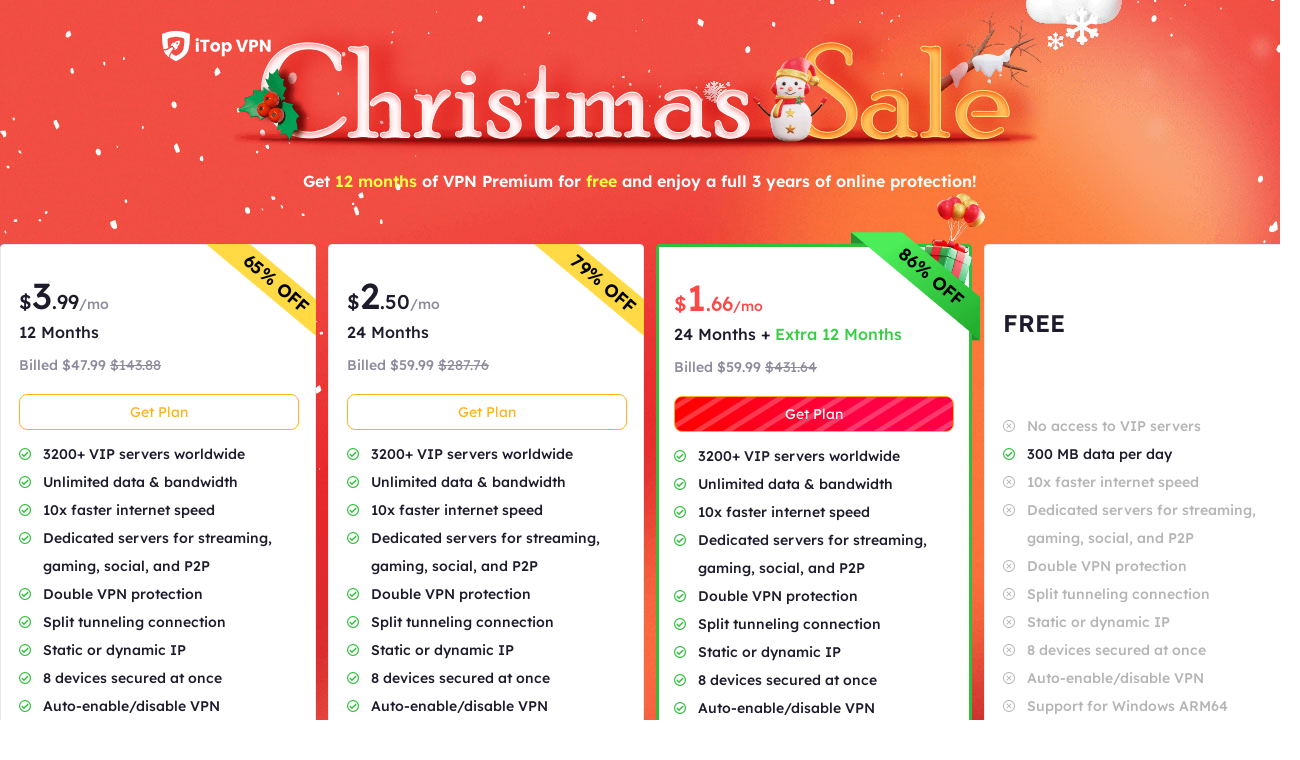

--- FILE ---
content_type: text/html; charset=UTF-8
request_url: https://www.itopvpn.com/purchase?insur=enzsy_thegoneapp_vpn&ref=itopvpn_nav
body_size: 20623
content:
<!DOCTYPE html>
<html lang="en">

<head>
    <meta charset="UTF-8">
    <meta http-equiv="X-UA-Compatible" content="IE=edge">
    <meta name=viewport content="width=device-width,initial-scale=1,minimum-scale=1,maximum-scale=1,user-scalable=no,viewport-fit=cover">
    <!-- <meta name="referrer" content="no-referrer" /> -->
    <meta name="robots" content="noindex, nofollow">    <link rel="preconnect" href="https://www.itopvpn.com">
    <link rel="preconnect" href="https://fonts.googleapis.com">
    <link rel="preconnect" href="https://fonts.gstatic.com" crossorigin>
    <link href="https://fonts.googleapis.com/css2?family=Spartan:wght@400;500;600;700&display=swap" rel="stylesheet">
    <link href="https://fonts.googleapis.com/css2?family=League+Spartan:wght@400;500;600;700;800&display=swap" rel="stylesheet">
    <link rel="stylesheet" type="text/css" href="https://fonts.googleapis.com/css?family=Lexend Deca:400,300,600">
    <link data-hid="canonical" rel="canonical" href="https://www.itopvpn.com/purchase">
    <link rel="preconnect" href="https://www.itopvpn.com/assets/js/bundle.min.js">
    <link rel="preconnect" href="https://www.itopvpn.com/assets/js/common.min.js">
                        <link href="https://www.itopvpn.com/assets/css/global-rem.css?t=1769023454" rel="stylesheet">
        <!--2024nav+blog strat=====================-->
    <link href="https://www.itopvpn.com/assets/css/global_20240611.css?t=1769023454" rel="stylesheet">
    <!--2024nav+blog end ======================-->
    <style>
        .header-nav .nav-left .nav-menu .nav-list .service-item.mac .name::after {
            display: none !important;
        }
        .newheader {
            position: relative;
            height: 40px;
            text-align: center;
            color: #fff;
            font: normal normal 500 14px/40px Lexend;
            background: transparent linear-gradient(90deg, rgba(25, 89, 255, 1) 0%, rgba(60, 0, 203, 1) 100%) 0% 0% no-repeat padding-box;
        }
        .newheader a {
            color: #00FF55;
            text-decoration: underline;
        }
        @media (max-width: 768px) {
            .newheader {
                display:none;
            }
        }
    </style>
        <script src="https://www.itopvpn.com/assets/js/bundle.min.js"></script>
    <title>iTop VPN Sale - Up to 86% OFF</title>
    <meta name="description" content="iTop VPN Sale comes with up to 86% Off. Subscribe to iTop VPN Premium now to stream videos, play games, and access websites freely and safely">
<link href="https://www.itopvpn.com/assets/css/popup.css?t=20221011" rel="stylesheet" 0="1">
<link href="https://www.itopvpn.com/assets/css/purchasep.css" rel="stylesheet" 0="1">
<link href="https://www.itopvpn.com/assets/images/2023christmas/2023christmas.css" rel="stylesheet" 0="1">
<link href="https://fonts.googleapis.com/css2?family=Lexend+Deca:wght@100..900&amp;display=swap" rel="stylesheet" 0="1">
<link href="https://www.itopvpn.com/assets/css/review_new.css" rel="stylesheet" 0="1">    <script>
        (function(i, s, o, g, r, a, m) {
            i['GoogleAnalyticsObject'] = r;
            i[r] = i[r] || function() {
                (i[r].q = i[r].q || []).push(arguments)
            }, i[r].l = 1 * new Date();
            a = s.createElement(o),
                m = s.getElementsByTagName(o)[0];
            a.async = 1;
            a.src = g;
            m.parentNode.insertBefore(a, m)
        })(window, document, 'script', '//www.google-analytics.com/analytics.js', 'ga');

        ga('create', 'UA-178108664-1', 'auto');
        ga('send', 'pageview');
    </script>
    <script>
        (function(w, d, t, r, u) {
            var f, n, i;
            w[u] = w[u] || [], f = function() {
                var o = {
                    ti: "137021152"
                };
                o.q = w[u], w[u] = new UET(o), w[u].push("pageLoad")
            }, n = d.createElement(t), n.src = r, n.async = 1, n.onload = n.onreadystatechange = function() {
                var s = this.readyState;
                s && s !== "loaded" && s !== "complete" || (f(), n.onload = n.onreadystatechange = null)
            }, i = d.getElementsByTagName(t)[0], i.parentNode.insertBefore(n, i)
        })(window, document, "script", "//bat.bing.com/bat.js", "uetq");
    </script>
    <script>
        function uet_report_conversion() {
            window.uetq = window.uetq || [];
            window.uetq.push('event', 'donwload', {
                "event_category": "donwloadclick"
            });
        }
    </script>
    <script>
        function GetCustomEvent() {
            window.uetq = window.uetq || [];
            window.uetq.push('event', 'Order', {
                'event_category': 'Orderclick'
            });
        }
        var paddle_tracking = '-ref:itopvpn_nav-insur:enzsy_thegoneapp_vpn';
    </script>
    <!-- Global site tag (gtag.js) - Google Analytics -->
    <script async src="https://www.googletagmanager.com/gtag/js?id=G-MSM5RFZNHQ"></script>
    <script>
        window.dataLayer = window.dataLayer || [];

        function gtag() {
            dataLayer.push(arguments);
        }
        gtag('js', new Date());

        gtag('config', 'G-MSM5RFZNHQ');
    </script>

    <script src="https://www.itopvpn.com/assets/js/common/base64-2.6.2.min.js"></script>
    <script src="https://www.itopvpn.com/assets/js/common.min.js?t=1769023454"></script>
    <script src="https://www.itopvpn.com/assets/js/mapplication.js"></script>
    <script>
        $(document).ready(function() {
            var tz = MApp(2.2).datetime.getTimeZone();
            if (tz == 6 || tz == 7 || tz == 5 || tz == 4 || tz == -8) {
                $('.vidnoz').remove();
            } else {
                $('.vidnoz').show();
            }
        });
    </script>
    <script async defer src="https://tools.luckyorange.com/core/lo.js?site-id=3412f0fa"></script>
</head>

<body class="spring-page" data-name=" purchase" data-tt=" purchase">
    
    <nav id="header" class="header-nav nav-bg header-main"><div class="newheader">New Release in iTop | Free Real Time Voice Changer for PC - <a href="/itop-voicy?insur=floatb&ref=itopvpn_nav">iTop Voicy ></a> </div>
<div class="header-wrapper">
    <div class="nav-left">
        <a class="nav-logo logo-itop" href="/?insur=enzsy_thegoneapp_vpn&ref=itopvpn_nav">
            <img class="logo" src="https://www.itopvpn.com/assets/images/common/itop_new_icon.svg" alt="">
        </a>
        <ul class="nav-menu">
            <li class="nav-list nav-service">
                <span class="fb2">VPN Services<i></i></span>
                <div class="nav-item">
                    <a href="/vpn-windows?insur=enzsy_thegoneapp_vpn&ref=itopvpn_nav" class="fb3">
                        <em>VPN for Windows</em>
                        <i class="hot">HOT</i>
                        <p class="nav-item-desc">Best free VPN with advanced features.</p>
                    </a>
                    <a href="/vpn-mac?insur=enzsy_thegoneapp_vpn&ref=itopvpn_nav" class="fb3">
                        <em>VPN for Mac</em>
                        <p class="nav-item-desc">Top free VPN for online security and privacy.</p>
                    </a>
                    <a href="/vpn-ios?insur=enzsy_thegoneapp_vpn&ref=itopvpn_nav" class="fb3">
                        <em>VPN for iOS</em>
                        <p class="nav-item-desc">Unlimited free VPN to protect your device.</p>
                    </a>
                    <a href="/vpn-android?insur=enzsy_thegoneapp_vpn&ref=itopvpn_nav" class="fb3">
                        <em>VPN for Android</em>
                        <p class="nav-item-desc">Speed free VPN to boost online experience.</p>
                    </a>
                    <div class="service-wrap">
                        <div class="vpn_nav_wrap">
                            <p class="description">Navigate the digital universe freely, empowered by the robust security and speed of iTop VPN.</p>
                            <div class="wrap_list_wrap">
                                <div class="item country">
                                    <p class="name1">Countries</p>
                                    <a href="https://www.itopvpn.com/blog/vpn-us-free-6270" class="vpn_a">United States</a>
                                    <a href="https://www.itopvpn.com/blog/vpn-for-bangladesh-1253" class="vpn_a">Bangladesh</a>
                                    <a href="https://www.itopvpn.com/blog/vpn-malaysia-1480" class="vpn_a">Malaysia</a>
                                    <a href="https://www.itopvpn.com/blog/united-arab-emirates-vpn-59" class="vpn_a">UAE</a>
                                    <a href="https://www.itopvpn.com/vpn-servers" class="vpn_a">3200+ Servers</a>
                                </div>
                                <div class="item apps">
                                    <p class="name1">Apps</p>
                                    <a href="https://www.itopvpn.com/blog/buy-tiktok-coins-4819" class="vpn_a">TikTok</a>
                                    <a href="https://www.itopvpn.com/blog/cheap-twitter-premium-7485" class="vpn_a">Twitter</a>
                                    <a href="https://www.itopvpn.com/blog/vpn-for-snapchat-65" class="vpn_a">Snapchat</a>
                                    <a href="https://www.itopvpn.com/blog/cheap-telegram-premium-7214" class="vpn_a">Telegram</a>
                                    <a href="https://www.itopvpn.com/blog/whatsapp-vpn-195" class="vpn_a">WhatsApp</a>
                                </div>
                                <div class="item games">
                                    <p class="name1">Games</p>
                                    <a href="https://www.itopvpn.com/pubg-vpn" class="vpn_a">PUBG</a>
                                    <a href="https://www.itopvpn.com/blog/why-is-warzone-so-laggy-796" class="vpn_a">COD</a>
                                    <a href="https://www.itopvpn.com/blog/cheapest-minecraft-country-7501" class="vpn_a">Minecraft</a>
                                    <a href="https://www.itopvpn.com/blog/vpn-for-new-world-3436" class="vpn_a">New World</a>
                                    <a href="https://www.itopvpn.com/blog/buy-robux-cheap-7469" class="vpn_a">Roblox</a>
                                </div>
                            </div>
                        </div>
                        
                        <div class="service-list">
                            <div class="service-item win on">
                                <div class="_right">
                                    <div class="btn-box">
                                        <a class="button-combe button btn-not  btn-primary btn-default button-new free-down upper" data-href="https://www.itopvpn.com/download?insur=enzsy_thegoneapp_vpn" data-vpn="vpn-windows" onclick="gotoThankyou($(this));ga('send', 'event', 'itopdl-mac', 'download', 'homepage-header');gtag('event', 'en_vpn_dl_mac_header')">
                                            <span class="btn-word">
                                                Download Now
                                            </span>
                                            <span class="arrow-new">
                                                <svg class="new-svg">
                                                    <use xlink:href="#itop_download"></use>
                                                </svg>
                                            </span>
                                            <svg class="new-svg">
                                                <use xlink:href="#itop_download"></use>
                                            </svg>
                                        </a>
                                        <a class="button btn-not  btn-primary button-link btn-default button-new get-off btn-gold" data-href="/purchase?insur=enzsy_thegoneapp_vpn&ref=websitewindows" onclick="gotoPurchase($(this));ga('send', 'event', 'itopbuyclick-mac', 'click', 'homepage-header');gtag('event', 'en_vpn_buyclick_mac_header')">
                                            <span class="btn-word buy">
                                                Get 86% OFF
                                            </span>
                                            <span class="arrow-new">
                                                <svg class="new-svg">
                                                    <use xlink:href="#itop_right"></use>
                                                </svg>
                                            </span>
                                        </a>
                                    </div>
                                </div>
                            </div>
                            <div class="service-item mac">
                               
                                <div class="_right">
                                  
                                    <div class="btn-box">
                                        <a class="button-combe button btn-not  btn-primary btn-default button-new free-down upper" data-href="https://www.itopvpn.com/downloadmac?insur=enzsy_thegoneapp_vpn" data-vpn="vpn-mac" onclick="gotoThankyou($(this));ga('send', 'event', 'itopmacclick-mac', 'click', 'homepage-header');gtag('event', 'en_vpn_dl_mac_header')">
                                            <span class="btn-word">
                                                Download Now
                                            </span>
                                            <span class="arrow-new">
                                                <svg class="new-svg">
                                                    <use xlink:href="#itop_download"></use>
                                                </svg>
                                            </span>
                                            <svg class="new-svg">
                                                <use xlink:href="#itop_download"></use>
                                            </svg>
                                        </a>
                                        <a class="button btn-not  btn-primary button-link btn-default button-new get-off btn-gold" data-href="/purchase?insur=enzsy_thegoneapp_vpn&ref=websitemac" onclick="gotoPurchase($(this));ga('send', 'event', 'itopbuyclick-mac', 'click', 'homepage-header');gtag('event', 'en_vpn_buyclick_mac_header')">
                                            <span class="btn-word buy">
                                                Get 86% OFF
                                            </span>
                                            <span class="arrow-new">
                                                <svg class="new-svg">
                                                    <use xlink:href="#itop_right"></use>
                                                </svg>
                                            </span>
                                        </a>
                                    </div>
                                </div>
                            </div>
                            <div class="service-item ios">
                                <div class="_right">
                                    <div class="btn-box">
                                        <a class="button-combe button btn-not  btn-primary btn-default button-new free-down upper" href="https://goto.itopvpn.com/downloadcenter?product=itopios&c=enzsy_thegoneapp_vpn" onclick="ga('send', 'event', 'itopiosclick-mac', 'click', 'homepage-header');gtag('event', 'en_vpn_dl_mac_header')">
                                            <span class="btn-word">
                                                Download Now
                                            </span>
                                            <span class="arrow-new">
                                                <svg class="new-svg">
                                                    <use xlink:href="#itop_download"></use>
                                                </svg>
                                            </span>
                                            <svg class="new-svg">
                                                <use xlink:href="#itop_download"></use>
                                            </svg>
                                        </a>
                                        <a class="button btn-not  btn-primary button-link btn-default button-new get-off btn-gold" data-href="/purchase?insur=enzsy_thegoneapp_vpn&ref=websiteios" onclick="gotoPurchase($(this));ga('send', 'event', 'itopbuyclick-mac', 'click', 'homepage-header');gtag('event', 'en_vpn_buyclick_mac_header')">
                                            <span class="btn-word buy">
                                                Get 86% OFF
                                            </span>
                                            <span class="arrow-new">
                                                <svg class="new-svg">
                                                    <use xlink:href="#itop_right"></use>
                                                </svg>
                                            </span>
                                        </a>
                                    </div>
                                </div>
                            </div>
                            <div class="service-item adr">
                                <div class="_right">
                                    <div class="btn-box">
                                        <a class="button-combe button btn-not  btn-primary btn-default button-new free-down upper" href="https://goto.itopvpn.com/downloadcenter?product=itopandroid&c=enzsy_thegoneapp_vpn" onclick="gtag('event', 'en_vpn_dl_mac_header')">
                                            <span class="btn-word">
                                                Download Now
                                            </span>
                                            <span class="arrow-new">
                                                <svg class="new-svg">
                                                    <use xlink:href="#itop_download"></use>
                                                </svg>
                                            </span>
                                            <svg class="new-svg">
                                                <use xlink:href="#itop_download"></use>
                                            </svg>
                                        </a>
                                        <a class="button btn-not  btn-primary button-link btn-default button-new get-off btn-gold" data-href="/purchase?insur=enzsy_thegoneapp_vpn&ref=websiteandroid" onclick="gotoPurchase($(this));gtag('event', 'en_vpn_buyclick_mac_header')">
                                            <span class="btn-word buy">
                                                Get 86% OFF
                                            </span>
                                            <span class="arrow-new">
                                                <svg class="new-svg">
                                                    <use xlink:href="#itop_right"></use>
                                                </svg>
                                            </span>
                                        </a>
                                    </div>
                                </div>
                            </div>
                        </div>
                    </div>
                </div>
            </li>
             <li class="nav-list nav-utility">
                <span class="fb2">
                    Desktop Organizer <i></i>
                </span>
                <ul class="nav-item nav-ied">
                    <li>
                        <a href="/itop-easy-desktop?insur=enzsy_thegoneapp_vpn&ref=itopvpn_nav" class="fb3">
                            <div class="nav_pic">
                                <img src="https://www.itopvpn.com/assets/images/store/icon_ied.png" width="40" height="40" alt="iTop Easy Desktop">
                            </div>
                            <div class="nav_text">
                                <b>iTop Easy Desktop <i class="hot">HOT</i></b>
                                <p>Free desktop organizer and wallpaper.</p>
                            </div>
                        </a>
                    </li>
                </ul>
            </li>
            <li class="nav-list nav-utility nav-isr nav-media">
                 <span class="fb2">Multimedia <i></i>
                </span>
                <ul class="nav-item">
                    <li class="media-hover" data-type="isr">
                        <a href="https://recorder.itopvpn.com/" class="fb3">
                            <div class="nav_pic">
                                <img src="https://www.itopvpn.com/assets/images/header/isr_1.png" width="40" height="40" alt="iTop Data Recovery">
                            </div>
                            <div class="nav_text">
                                <b>iTop Screen Recorder <i class="hot">HOT</i></b>
                                <p>Leading free screen recorder for PC</p>
                            </div>
                        </a>
                    </li>
                    <li class="media-hover" data-type="voicy">
                        <a href="https://www.itopvpn.com/itop-voicy" class="fb3">
                            <div class="nav_pic">
                                <img src="https://www.itopvpn.com/assets/images/header/logo_voicy.png" width="40" height="40" alt="iTop Voicy">
                            </div>
                            <div class="nav_text">
                                <b>iTop Voicy <font class="free_tag">New</font></b>
                                <p>Free real-time voice changer for PC</p>
                            </div>
                        </a>
                    </li>
                    <li class="media-hover" data-type="isr">
                        <a href="https://recorder.itopvpn.com/online-screen-recorder" class="fb3">
                            <div class="nav_pic">
                                <img src="https://www.itopvpn.com/assets/images/header/isr_2.png" width="40" height="40" alt="iTop PDF">
                            </div>
                            <div class="nav_text">
                                <b>iTop Online Screen Recorder</b>
                                <p>Free online screen recorder with audio</p>
                            </div>
                        </a>
                    </li>
                    <li class="media-hover" data-type="isr">
                        <a href="https://recorder.itopvpn.com/video-editor" class="fb3">
                            <div class="nav_pic">
                                <img src="https://www.itopvpn.com/assets/images/header/isr_3.png" width="40" height="40" alt="iTop Private Browser">
                            </div>
                            <div class="nav_text">
                                <b>iTop Video Editor</b>
                                <p>Easy video editor for screen recordings & videos</p>
                            </div>
                        </a>
                    </li>
                    <div class="utility-item media-item on" data-type="isr">
                    <div class="left">
                            <img src="https://www.itopvpn.com/assets/images/header/isr_img_new.png" width="325" height="187" alt="iTop Screen Recorder">
                    </div>
                    <div class="_right">
                        <div class="btn-box">
                            <a class="ied_btn1" data-href="https://www.itopvpn.com/downloadisr?insur=enzsy_thegoneapp_vpn" data-vpn="vpn-windows" onclick="gotoThankyouURL($(this),'https://recorder.itopvpn.com/download/screen-recorder');gtag('event', 'en_isr_dl_itopnavi')">
                                Free Download
                            </a>
                            <a class="ied_btn2" href="https://recorder.itopvpn.com/storeisr?ref=itopnavi" onclick="gtag('event', 'en_isr_buyclick_itopnavi')">
                               Buy Now
                            </a>
                        </div>
                    </div>
                </div>
                <div class="utility-item voicy-item media-item" data-type="voicy">
                    <div class="left">
                            <img src="https://www.itopvpn.com/assets/images/header/header_voicy.png" width="325" height="187" alt="iTop Voicy">
                    </div>
                    <div class="_right">
                         <div class="pc_btn btn_left">
                                 <a class="voicy_btn prod_btn btn_down" data-href="https://www.itopvpn.com/downloadivc?insur=enzsy_thegoneapp_vpn" data-vpn="itop-voicy" onclick="gotoThankyouURL($(this),'');gtag('event', 'en_ivc_dl_navi')">
                                    <span class="btn_text">Free Download</span>
                                    <i class="btn_icon icon_down"></i>
                                </a>
                            </div>
                    </div>
                </div>
                </ul>
            
            </li>
            <li class="nav-list nav-utility">
                <span class="fb2">
                    Utility <i></i>
                </span>
                <ul class="nav-item">
                
                    <li>
                        <a href="/data-recovery-software?insur=enzsy_thegoneapp_vpn&ref=itopvpn_nav" class="fb3">
                            <div class="nav_pic">
                                <img src="https://www.itopvpn.com/assets/images/store/icon_idr.png" width="40" height="40" alt="iTop Data Recovery">
                            </div>
                            <div class="nav_text">
                                <b>iTop Data Recovery</b>
                                <p>Fast data recovery software.</p>
                            </div>
                        </a>
                    </li>
                    <li>
                        <a href="https://pdf.itopvpn.com" class="fb3">
                            <div class="nav_pic">
                                <img src="https://www.itopvpn.com/assets/images/store/icon_pdf.png" width="40" height="40" alt="iTop PDF">
                            </div>
                            <div class="nav_text">
                                <b>iTop PDF</b>
                                <p>Full-featured simple PDF editor.</p>
                            </div>
                        </a>
                    </li>
                   
                    <li>
                        <a href="/vpn-browser?insur=enzsy_thegoneapp_vpn&ref=itopvpn_nav" class="fb3">
                            <div class="nav_pic">
                                <img src="https://www.itopvpn.com/assets/images/store/icon_ipb.png" width="40" height="40" alt="iTop Private Browser">
                            </div>
                            <div class="nav_text">
                                <b>iTop Private Browser</b>
                                <p>Safe and private browser with VPN.</p>
                            </div>
                        </a>
                    </li>
                    <li>
                        <a href="https://gamebooster.itopvpn.com/index.php" class="fb3">
                            <div class="nav_pic">
                                <img src="https://www.itopvpn.com/assets/images/store/icon_sgb.png" width="40" height="40" alt="Smart Game Booster">
                            </div>
                            <div class="nav_text">
                                <b>Smart Game Booster <font class="free_tag">FREE</font></b>
                                <p>FPS booster and game optimizer.</p>
                            </div>
                        </a>
                    </li>
                     <li>
                        <a href="/ai-math-solver?insur=enzsy_thegoneapp_vpn&ref=itopvpn_nav" class="fb3">
                            <div class="nav_pic">
                                <img src="https://www.itopvpn.com/assets/aimathsolver/img/logo.svg" width="40" alt="iTop AI Math Solver">
                            </div>
                            <div class="nav_text">
                                <b>iTop AI Math Solver</b>
                                <p>Free AI Math Solver with Steps.</p>
                            </div>
                        </a>
                    </li>
                   
                    <li>
                        <a href="https://recorder.itopvpn.com/screenshot" class="fb3">
                            <div class="nav_pic">
                                <img src="https://www.itopvpn.com/assets/images/store/icon_screenshot.png" width="40" height="40" alt="iTop Screenshot">
                            </div>
                            <div class="nav_text">
                                <b>iTop Screenshot <font class="free_tag">FREE</font></b>
                                <p>Best screenshot software without limits.</p>
                            </div>
                        </a>
                    </li>
                    <li>
                        <a href="/dualsafe-password-manager?insur=enzsy_thegoneapp_vpn&ref=itopvpn_nav" class="fb3">
                            <div class="nav_pic">
                                <img src="https://www.itopvpn.com/assets/images/store/icon_dpm.png" width="40" height="40" alt="DualSafe Password Manager">
                            </div>
                            <div class="nav_text">
                                <b>DualSafe Password Manager</b>
                                <p>Secure and advanced password manager.</p>
                            </div>
                        </a>
                    </li>
                     <li>
                        <a href="https://iotransfer.itopvpn.com/" class="fb3">
                            <div class="nav_pic">
                                <img src="https://www.itopvpn.com/assets/images/store/icon_iot.png" width="40" height="40" alt="IOTransfer">
                            </div>
                            <div class="nav_text">
                                <b>IOTransfer</b>
                                <p>Professional iPhone transfer software.</p>
                            </div>
                        </a>
                    </li>
                </ul>
            </li>
            <li class="nav-list nav-blog">
                <span class="fb2">
                    Blog <i></i>
                </span>
                <div class="nav-item">
                   <a href="/desktop-tips?insur=enzsy_thegoneapp_vpn&ref=itopvpn_nav" class="fb3">
                        <em>Desktop Tips </em>
                    </a>
                    <a href="https://recorder.itopvpn.com/blog" class="fb3">
                        <em>Recording Resources</em>
                    </a>
                    <a href="https://recorder.itopvpn.com/answers" class="fb3">
                        <em>Recording Q&A</em>
                    </a>
                    <a href="/blog?insur=enzsy_thegoneapp_vpn&ref=itopvpn_nav&sort_id=166" class="fb3">
                        <em>Data Recovery </em>
                    </a>
                    <a href="https://pdf.itopvpn.com/blog/" class="fb3">
                        <em>PDF Tips</em>
                    </a>
                </div>
            </li>
            <li class="nav-list nav-list-link store-nav">
                <a href="/store?insur=enzsy_thegoneapp_vpn&ref=navigation" onclick="gtag('event', 'en_itop_store_mac_navi');" class="fb2 nav-link">
                    Store
                </a>
            </li>
            <li class="_mobile nav-list login">
                <a href="/login?insur=enzsy_thegoneapp_vpn&ref=itopvpn_nav" class="fb2 nav-login nav-link" data-in="Log in" data-in-link="/login?insur=enzsy_thegoneapp_vpn&ref=itopvpn_nav" data-acount="My Account" data-acount-link="/user-account?insur=enzsy_thegoneapp_vpn&ref=itopvpn_nav" data-out="Sign Out" onclick="ga('send', 'event', 'loginclick-mac', 'click', 'navigation');gtag('event', 'en_itop_loginclick_mac_navi');" data-in-ga="ga('send', 'event', 'loginclick-mac', 'click', 'navigation');gtag('event', 'en_itop_loginclick_mac_navi');" data-acount-ga="ga('send', 'event', 'myaccountclick-mac', 'click', 'navigation');gtag('event', 'en_itop_myaccount_mac_navi');" data-out-ga="ga('send', 'event', 'signoutclick-mac', 'click', 'navigation');gtag('event', 'en_itop_signout_mac_navi');">
                    Log in
                </a>
            </li>
        </ul>
        
        <div class="mobile-close">
            <span class="claseIcon"></span>
        </div>
    </div>
    <div class="navmob_sale_icon _mobile">
    </div>
    <div class="_pc nav-list login nav-sale-icon">
        <a href="/login?insur=enzsy_thegoneapp_vpn&ref=itopvpn_nav" class="fb2 nav-login nav-link" data-in="Log in" data-in-link="/login?insur=enzsy_thegoneapp_vpn&ref=itopvpn_nav" data-acount="My Account" data-acount-link="/user-account?insur=enzsy_thegoneapp_vpn&ref=itopvpn_nav" data-out="Sign Out" onclick="ga('send', 'event', 'loginclick-mac', 'click', 'navigation');gtag('event', 'en_itop_loginclick_mac_navi');" data-in-ga="ga('send', 'event', 'loginclick-mac', 'click', 'navigation');gtag('event', 'en_itop_loginclick_mac_navi');" data-acount-ga="ga('send', 'event', 'myaccountclick-mac', 'click', 'navigation');gtag('event', 'en_itop_myaccount_mac_navi');" data-out-ga="ga('send', 'event', 'signoutclick-mac', 'click', 'navigation');gtag('event', 'en_itop_signout_mac_navi');">
            Log in
        </a>
    </div>
    <div class="mobile-nav">
        <span class="navIcon"></span>
    </div>
    <div class="mobile-bg"></div>
</div>
<div class="itop_svg" style="display:none;">
    <svg version="1.1" xmlns="http://www.w3.org/2000/svg" style="display:none;">
        <symbol id="itop_right_black" null>
            <path d="M.712 0l2.842 2.842L.712 5.684 0 4.973l2.133-2.132L0 .709z" fill-rule="evenodd" />
        </symbol>
        <symbol id="itop_download" null>
            <path d="M.717 13.627h10.041a.717.717 0 0 1 0 1.434H.717a.717.717 0 1 1 0-1.434zm5.738-4.178L8.78 7.124l1.014 1.014L5.738 12.2 1.68 8.138l1.014-1.014L5.02 9.449V0h1.434v9.449z" fill-rule="evenodd" />
        </symbol>
        <symbol id="itop_right" null>
            <path d="M1.504 0l6 6-6 6-1.5-1.5 4.5-4.5-4.5-4.5z" fill-rule="evenodd" />
        </symbol>
        <symbol id="itop_blog_icon" null>
            <path d="M15.002 0a15 15 0 1 1-15 15 15.02 15.02 0 0 1 15-15zm0 27a12 12 0 1 0-12-12 12.014 12.014 0 0 0 12 12.001z" />
            <path d="M15 13.501h6v3h-6v4.509l-6.008-6.008L15 8.996z" />
        </symbol>
    </svg>
</div>
</nav>
<script>
    var i = "mac"
    $(function() {
        if (i === 'pc') {
            $('.apps-win .apps-text .btn-box .free-down').attr({
                'onclick': "gotoThankyou($(this));ga('send', 'event', 'itopdl-mac', 'download', 'homepage-header')"
            })
            $('.apps-mac .apps-text .btn-box .free-down').attr({
                'onclick': "gotoThankyou($(this));ga('send', 'event', 'itopmacclick-mac', 'click', 'homepage-header')"
            })
        } else if (i === 'mac') {
            $('.apps-win .apps-text .btn-box .free-down').attr({
                'onclick': "gotoThankyou($(this));ga('send', 'event', 'itoppcclick-mac', 'click', 'homepage-header')"
            })
            $('.apps-mac .apps-text .btn-box .free-down').attr({
                'onclick': "gotoThankyou($(this));ga('send', 'event', 'itopdl-mac', 'download', 'homepage-header')"
            })
        }
    });
    $("#header").hover(function() {
        $(".logo").addClass("logo-move")
        $(".logo-text-it").addClass("logo-text-it-move")
        $(".logo-text-best").addClass("logo-text-best-move")
    }, function() {
        $(".logo").removeClass("logo-move")
        $(".logo-text-it").removeClass("logo-text-it-move")
        $(".logo-text-best").removeClass("logo-text-best-move")
    })
    var indexga = "purchase"
    $('#header .nav-service .nav-item').hover(function() {
        $('#header .service-list .service-item .btn-box > a').addClass('hover');
    }, function() {
        $('#header .service-list .service-item .btn-box > a').removeClass('hover');
    })


    $('#header .nav-service .nav-item > a').hover(function() {
        var idx = $(this).index();
        $('#header .service-list .service-item').removeClass('on');
        $('#header .service-list .service-item').eq(idx).addClass('on');
    })

    $('#header .nav-list.nav-media .media-hover').hover(function() {
        let  media_name = $(this).attr("data-type");
        console.log(media_name)
        $('#header .nav-list.nav-media .media-item').removeClass('on');
        $('#header .nav-list.nav-media .media-item[data-type="'+media_name+'"]').addClass('on');
    })

    $(document).ready(function() {
        $(".logo").removeClass("logo-move")
        $(".logo-text-it").removeClass("logo-text-it-move")
        $(".logo-text-best").removeClass("logo-text-best-move");
    });
</script><style>
    /* .spring.summer1 {
        background: url(https://www.itopvpn.com/assets/images/purchase/banner-autumn.jpg)top no-repeat;
    }

    .spring.summer1 .banner {
        background: none;
        background: url(https://www.itopvpn.com/assets/images/purchase/2023bf_bg.png)top no-repeat;
    }

    .spring.summer1 .pop-content {
        font-family: "Lexend Deca", sans-serif;
        width: 612px;
        height: 358px;
        padding-top: 40px;
        background: url(https://www.itopvpn.com/assets/images/purchase/popcontent-bg.png) no-repeat;
        background: url(https://www.itopvpn.com/assets/images/purchase/pop-bg-bf.png) no-repeat;
    }

    .spring .banner .b-wrapper .purchase-list>li .discount {
        background: url(https://www.itopvpn.com/assets/images/purchase/tag-red.png) no-repeat;
    }

    .spring .banner .b-wrapper .purchase-list>li.on .discount {
        top: -7px;
        right: -7px;
        background: url(https://www.itopvpn.com/assets/images/purchase/tag-purple.png) no-repeat;
    }

    .spring .banner .b-wrapper .purchase-list>li .name span {
        color: #8F34F9;
    }

    .spring.summer1 .pop-content h4 {
        font-size: 22px;
        color: #fff;
        font-weight: 400;
        margin-top: 0px;
    }

    .spring.summer1 .pop-content .save {
        width: 136px;
        height: 32px;
        margin-top: 15px;
        background: #D9D1F5;
        border-radius: 16px;
        color: #6548D1;
        font-size: 18px;
        text-shadow: none;
    }

    .spring.summer1 .pop-content .mprice .price {
        font-size: 20px;
        font-weight: 400;
        margin-bottom: 10px;
        color: #fff;
    }

    .spring.summer1 .pop-content .mprice .price span {
        font-size: 46px;
        font-weight: 400;
    }

    .spring.summer1 .pop-content .pricebefore {
        color: #8E8B9D;
    }

    .spring.summer1 .pop-content .btn {
        background: transparent linear-gradient(90deg, #FC121F 0%, #FC6868 100%) 0% 0% no-repeat padding-box;
        border: none;
    }

    .spring.summer1 .pop-content .btn:hover {
        background: transparent linear-gradient(90deg, #FC6868 0%, #FC121F 100%) 0% 0% no-repeat padding-box;
    }

    .spring.summer1 .pop-content .close {
        right: 5px;
        top: 0px;
        background: url(https://www.itopvpn.com/assets/images/purchase/close.png);
    }

    .spring.summer1 .pop-content .close:hover {
        background: url(https://www.itopvpn.com/assets/images/purchase/close_hover.png);
    }

    .spring.summer1 .ac-section:after {
        display: none;
    } */

    .spring .banner>.title p {
        margin-top: 36px !important;
        text-indent: 0;
        font-size: 16px;
        color: #fff;
    }

    /* .spring .banner .b-wrapper .purchase-list>li {
        height: 660px !important;
    } */

    /* .spring .banner>.title p span {
        color: #FF4129 !important;
        font-weight: bold;
    } */

    .spring .banner .b-wrapper .tips {
        font-size: 13px;
        margin-top: -115px;
        color: #8e8b9d;
        font-weight: 400;
        line-height: 1.3;
    }

    .spring .banner .b-wrapper .tips a {
        font-size: 13px;
        color: #8e8b9d;
        font-weight: 400;
        text-decoration: underline;
    }

    .banner .comparison li span {
        position: relative;
    }

    .banner .comparison li sup {
        position: absolute;
        top: 6px;
    }

    .banner .free .free-btn {
        opacity: 0;
        cursor: auto !important;
    }

    sup.imp {
        border-color: #FF843A !important;
        background: #FFF7DF !important;
        color: #FF6103 !important;
        border-radius: 50px !important;
    }

    /* 
    

    
    .spring .banner .b-wrapper .purchase-list > li .comparison li.gray .icon.yes{
        background: url(https://www.itopvpn.com/assets/images/purchase/tick_gray.png);
    } */
</style>
<div class="spring christmas">
    <div class="banner">
        <a class="logo" href="/?insur=enzsy_thegoneapp_vpn&ref=itopvpn_nav">
            <!-- iobit -->
            <img src="https://www.itopvpn.com/assets/images/purchase/logo-white.png" alt="">
        </a>
        <div class="title">
            <h1>
                            </h1>
            <p>Get <span>12 months</span> of VPN Premium for <span>free</span> and enjoy a full 3 years of online
                protection!</p>
        </div>
        <div class="b-wrapper">
            <ul class="purchase-list">
                <li class="one-year" data-id="188" data-price="47.99" data-num="12" data-total="143.88"
                    data-type="envpnprcd1y">
                    <div class="discount"><span>65% OFF</span></div>

                    <div class="price color-pro">
                        <strong class="_big">$<big>3</big><i>.99</i></strong><small>/mo</small>
                    </div>
                    <div class="name">
                        12 Months
                    </div>
                    <div class="bill color-vice">
                        Billed $47.99
                        <del>$143.88</del>
                    </div>
                                                <a class="btn"
                                href="https://goto.itopvpn.com/buy?product=vpn1y4799&ref=page:envpnprc1y-ref:itopvpn_nav-insur:enzsy_thegoneapp_vpn&x-src=page:envpnprc1y-ref:itopvpn_nav-insur:enzsy_thegoneapp_vpn"
                                onclick="ga('send', 'event', 'itop1yrbuy-mac', 'buy',  'purchase');gtag('event', 'en_vpn1y_buy_mac_vpnprc');">
                                                        <span>Get Plan</span>
                        </a>
                        <ul class="comparison">
                            <li><i class="icon"></i> <span>
                                    3200+ VIP servers worldwide                                </span></li>
                            <li><i class="icon"></i> <span>
                                    Unlimited data & bandwidth                                </span></li>
                            <li><i class="icon"></i> <span>
                                    10x faster internet speed                                </span></li>
                            <li><i class="icon"></i> <span>
                                    Dedicated servers for streaming, gaming, social, and P2P                                 </span></li>

                            <li><i class="icon"></i> <span>
                                    Double VPN protection                                </span></li>
                            <li><i class="icon"></i> <span>
                                    Split tunneling connection                                </span></li>
                            <li><i class="icon"></i> <span>
                                    Static or dynamic IP                                </span></li>
                            <li><i class="icon"></i> <span>
                                    8 devices secured at once                                </span></li>
                            <li><i class="icon"></i> <span>
                                    Auto-enable/disable VPN                                </span></li>
                            <li><i class="icon"></i> <span>
                                    Support for Windows ARM64<sup>New</sup>
                                </span></li>
                            <li><i class="icon"></i> <span>
                                    Block ads, trackers & malware                                </span></li>
                        </ul>
                </li>
                <li class="two-year" data-id="69" data-price="55.44" data-num="24" data-total="287.76"
                    data-type="envpnprcd2y">
                    <div class="discount"><span>79% OFF</span> </div>
                    <div class="price color-pro">
                        <strong class="_big">$<big>2</big><i>.50</i></strong><small>/mo</small>
                    </div>
                    <div class="name">
                        24 Months
                    </div>
                    <div class="bill color-vice">
                        Billed $59.99
                        <del>$287.76</del>
                    </div>
                                                <a class="btn"
                                href="https://goto.itopvpn.com/buy?product=vpn2y5999&ref=page:envpnprc2y-ref:itopvpn_nav-insur:enzsy_thegoneapp_vpn&x-src=page:envpnprc2y-ref:itopvpn_nav-insur:enzsy_thegoneapp_vpn"
                                onclick="ga('send', 'event', 'itop2yrbuy-mac', 'buy',  'purchase');gtag('event', 'en_vpn2y_buy_mac_vpnprc');">
                                                        <span>Get Plan</span>
                        </a>
                        <ul class="comparison">
                            <li><i class="icon"></i> <span>
                                    3200+ VIP servers worldwide                                </span></li>
                            <li><i class="icon"></i> <span>
                                    Unlimited data & bandwidth                                </span></li>
                            <li><i class="icon"></i> <span>
                                    10x faster internet speed                                </span></li>
                            <li><i class="icon"></i> <span>
                                    Dedicated servers for streaming, gaming, social, and P2P                                 </span></li>

                            <li><i class="icon"></i> <span>
                                    Double VPN protection                                </span></li>
                            <li><i class="icon"></i> <span>
                                    Split tunneling connection                                </span></li>
                            <li><i class="icon"></i> <span>
                                    Static or dynamic IP                                </span></li>
                            <li><i class="icon"></i> <span>
                                    8 devices secured at once                                </span></li>
                            <li><i class="icon"></i> <span>
                                    Auto-enable/disable VPN                                </span></li>
                            <li><i class="icon"></i> <span>
                                    Support for Windows ARM64<sup>New</sup>
                                </span></li>
                            <li><i class="icon"></i> <span>
                                    Block ads, trackers & malware                                </span></li>
                        </ul>
                </li>
                <li class="three-year on" data-page="envpnprc3y" data-paddleid="756544" data-id="361" data-price="59.99"
                    data-num="36" data-total="431.64" data-type="envpnprcd3y">
                    <div class="discount"><span>86% OFF</span></div>
                    <div class="price color-pro">
                        <strong class="_big">$<big>1</big><i>.66</i></strong><small>/mo</small>
                    </div>
                    <div class="name">
                        24 Months + <span>Extra 12 Months</span>
                    </div>
                    <div class="bill color-vice">
                        Billed $59.99
                        <del>$431.64</del>
                    </div>
                                                <a class="btn"
                                href="https://goto.itopvpn.com/buy?product=vpn3y5999&ref=page:envpnprc3y-ref:itopvpn_nav-insur:enzsy_thegoneapp_vpn"
                                onclick="ga('send', 'event', 'itop3yrbuy-mac', 'buy',  'purchase');gtag('event', 'en_vpn3y_buy_mac_vpnprc');">
                                                        <span>Get Plan</span>

                        </a>
                        <ul class="comparison">
                            <li><i class="icon"></i> <span>
                                    3200+ VIP servers worldwide                                </span></li>
                            <li><i class="icon"></i> <span>
                                    Unlimited data & bandwidth                                </span></li>
                            <li><i class="icon"></i> <span>
                                    10x faster internet speed                                </span></li>
                            <li><i class="icon"></i> <span>
                                    Dedicated servers for streaming, gaming, social, and P2P                                 </span></li>

                            <li><i class="icon"></i> <span>
                                    Double VPN protection                                </span></li>
                            <li><i class="icon"></i> <span>
                                    Split tunneling connection                                </span></li>
                            <li><i class="icon"></i> <span>
                                    Static or dynamic IP                                </span></li>
                            <li><i class="icon"></i> <span>
                                    8 devices secured at once                                </span></li>
                            <li><i class="icon"></i> <span>
                                    Auto-enable/disable VPN                                </span></li>
                            <li><i class="icon"></i> <span>
                                    Support for Windows ARM64<sup>New</sup>
                                </span></li>
                            <li><i class="icon"></i> <span>
                                    Block ads, trackers & malware                                </span></li>
                        </ul>
                </li>
                <li class="free">
                    <div class="name">
                        FREE                    </div>
                    <a class="btn free-btn">
                        <span>
                            Try It Free                        </span>
                        <i></i>
                    </a>
                    <ul class="comparison">
                        <li class="gray"><i class="icon"></i> <span>
                                No access to VIP servers                            </span></li>

                        <li><i class="icon"></i> <span>
                                300 MB data per day

                            </span></li>

                        <li class="gray"><i class="icon"></i> <span>
                                10x faster internet speed                            </span></li>
                        <li class="gray"><i class="icon"></i> <span>
                                Dedicated servers for streaming, gaming, social, and P2P                             </span></li>

                        <li class="gray"><i class="icon"></i> <span>
                                Double VPN protection                            </span></li>
                        <li class="gray"><i class="icon"></i> <span>
                                Split tunneling connection                            </span></li>
                        <li class="gray"><i class="icon"></i> <span>
                                Static or dynamic IP                            </span></li>
                        <li class="gray"><i class="icon yes"></i> <span>
                                8 devices secured at once                        </li>
                        <li class="gray"><i class="icon"></i> <span>
                                Auto-enable/disable VPN                            </span></li>
                        <li class="gray"><i class="icon yes"></i> <span>
                                Support for Windows ARM64                            </span></li>
                        <li class="gray"><i class="icon"></i> <span>
                                Block ads, trackers & malware                            </span></li>
                    </ul>
                </li>
            </ul>
            <p class="tips">
                <br>*.This product is a paid subscription and you will be charged automatically after the current
                subscription expires. We will notify you 7 days in advance. You can renew or cancel your subscription at
                any time by contacting our <a href="/support?insur=enzsy_thegoneapp_vpn&ref=itopvpn_nav" target="_blank">Customer Support
                    team.</a>
            </p>
        </div>
    </div>
    <div class="ac-section scroll-animation">
        <div class="b-wrapper">
            <!-- <div class="new_logo"><img src="https://www.itopvpn.com/assets/images/purchase/cir.png" alt="" /></div> -->
            <h2 class="_title showup">
                Why Upgrade to iTOP VPN Premium?            </h2>
            <ul class="tab_ul showup">
                <li class="on">Advanced Speed & Security</li>
                <li>Ultimate Privacy & Freedom</li>
            </ul>
            <div class="ul_wrap">
                <div class="show_ul on">
                    <ul class="_list">
                        <li class="showup delay2">
                            <div class="pic"><img src="https://www.itopvpn.com/assets/images/spring/v6/feature01.svg" alt="" />
                                <h3 class="_t">
                                    10x Faster Speed                                </h3>
                            </div>

                            <p class="_v">
                                The lower loaded 3200+ vip servers speed up internet speed 10x faster than servers for free users.                            </p>
                        </li>
                        <li class="showup delay4">
                            <div class="pic"><img src="https://www.itopvpn.com/assets/images/spring/v6/feature02.svg" alt="" />
                                <h3 class="_t">
                                    Unlimited Data                                </h3>
                            </div>

                            <p class="_v">
                                Unlimited data & bandwidth ensure you uninterruptible streaming, gaming, etc. with full speed.                            </p>
                        </li>
                        <li class="showup delay6">
                            <div class="pic"><img src="https://www.itopvpn.com/assets/images/spring/v6/feature03.svg" alt="" />
                                <h3 class="_t">
                                    NAT Support for Gaming                                 </h3>
                            </div>

                            <p class="_v">
                                Experience faster and smoother gaming with our NAT-supported servers, offering low-latency connections and robust DDoS protection.                            </p>
                        </li>
                    </ul>
                    <ul class="_list">
                        <li class="showup delay8">
                            <div class="pic"><img src="https://www.itopvpn.com/assets/images/spring/v6/feature04.svg" alt="" />
                                <h3 class="_t">
                                    Double VPN                                 </h3>
                            </div>

                            <p class="_v">
                                Double your security by routing your connection through two VPN servers, ensuring stronger encryption and privacy.                            </p>
                        </li>
                        <li class="showup delay10">
                            <div class="pic"><img src="https://www.itopvpn.com/assets/images/spring/v6/feature05.svg" alt="" />
                                <h3 class="_t">
                                    Dark Web Monitor                                </h3>
                            </div>

                            <p class="_v">
                                Be the first to know if your personal data hits the dark web, ensuring your iTopVPN account and other information stay protected.                            </p>
                        </li>
                        <li class="showup delay12">
                            <div class="pic"><img src="https://www.itopvpn.com/assets/images/spring/v6/feature06.svg" alt="" />
                                <h3 class="_t">
                                    Block Ads and Trackers                                </h3>
                            </div>

                            <p class="_v">
                                Automatically block malicious ads and clean browsing privacy traces so no one can track or steal your data.                            </p>
                        </li>
                    </ul>
                </div>
                <div class="show_ul">
                    <ul class="_list">
                        <li class="showup delay2">
                            <div class="pic"><img src="https://www.itopvpn.com/assets/images/spring/v6/feature07.svg" alt="" />
                                <h3 class="_t">
                                    Hide Your IP Address                                </h3>
                            </div>

                            <p class="_v">
                                Whether you prefer a static IP, a new IP for each connection, or rotating IPs without disconnecting, we have you covered for enhanced privacy.                            </p>
                        </li>
                        <li class="showup delay4">
                            <div class="pic"><img src="https://www.itopvpn.com/assets/images/spring/v6/feature08.svg" alt="" />
                                <h3 class="_t">
                                    Dedicated P2P Servers                                </h3>
                            </div>

                            <p class="_v">
                                Specifically optimized P2P servers ensure you anonymously download torrents with faster speed to avoid risks.                            </p>
                        </li>
                        <li class="showup delay6">
                            <div class="pic"><img src="https://www.itopvpn.com/assets/images/spring/v6/feature09.svg" alt="" />
                                <h3 class="_t">
                                    Password Generator                                </h3>
                            </div>

                            <p class="_v">
                                Easily create strong, unique passwords with our built-in generator, ensuring maximum security for your online accounts.                            </p>
                        </li>
                    </ul>
                    <ul class="_list">
                        <li class="showup delay8">
                            <div class="pic"><img src="https://www.itopvpn.com/assets/images/spring/v6/feature10.svg" alt="" />
                                <h3 class="_t">
                                    Complete Content Access                                </h3>
                            </div>

                            <p class="_v">
                                Dedicated streaming, gaming & social VIP servers help you directly access Disney+, Hulu, Facebook, WhatsApp, TikTok and more.                            </p>
                        </li>
                        <li class="showup delay10">
                            <div class="pic"><img src="https://www.itopvpn.com/assets/images/spring/v6/feature11.svg" alt="" />
                                <h3 class="_t">
                                    Proxy Service                                </h3>
                            </div>

                            <p class="_v">
                                Share your VPN connection over HTTPS with other devices, like Tablet, ios Devices, Android Phone, Android TV, Fire Stick, etc.                            </p>
                        </li>
                        <li class="showup delay12">
                            <div class="pic"><img src="https://www.itopvpn.com/assets/images/spring/v6/feature12.svg" alt="" />
                                <h3 class="_t">
                                    Split Tunneling <sup class='imp'>Improved</sup>                                </h3>
                            </div>

                            <p class="_v">
                                Allow you to choose which apps need VPN protection and which can access the internet directly.                            </p>
                        </li>
                    </ul>
                </div>
            </div>

        </div>
    </div>
    <div class="bottom_banner">
        <style>
    .review-tabs .tab_cnt .user.swiper .swiper-wrapper .swiper-slide .user_txt .title span {
        display: block;
        font-size: 12px;
    }
</style>
<div class="common-reviews scroll-animation">
    <div class="review-tabs showup delay2">
        <div class="tab_head">
            <div class="_lab on">Tech Review</div>
            <div class="_lab">User Review</div>
        </div>
        <div class="tab_cnt">
            <div class="_tech tech-swiper pc _list on">
                <div class="tech_tab showup delay2">
                    <a target="_blank" href="https://www.softpedia.com/get/Security/Security-Related/iTop-VPN.shtml"><img src="https://www.itopvpn.com/assets/images/review/tech_1.svg" alt="tech_1" width="238px" height="50px"></a>
                    <p>
                        "If you’re keen on staying anonymous while surfing the World Wide Web, this minimalist VPN client can sort that out for you. Thanks to simple handling and a non-obtrusive behavior, it can be a reliable tool for such uses."                    </p>
                    <p style="text-align:right;"><a target="_blank" href="https://www.softpedia.com/get/Security/Security-Related/iTop-VPN.shtml ">SOFTPEDIA</a></p>
                </div>
                <div class="tech_tab showup delay3">
                    <a target="_blank" href="https://beebom.com/itop-vpn-unlimited-bandwidth-military-grade-encryption/"><img src="https://www.itopvpn.com/assets/images/review/tech_2.svg" alt="tech_1" width="238px" height="50px"></a>
                    <p>
                        "The online world is full of shady websites and nefarious trackers that follow you and attack your privacy every second you are online. Use the iTop VPN and secure your online connection so you can browse the internet without any privacy concerns."                    </p>
                    <p style="text-align:right;"><a target="_blank" href="https://beebom.com/itop-vpn-unlimited-bandwidth-military-grade-encryption/">Beebom</a></p>
                </div>
            </div>
            <div class="user _list swiper">
                <div class="swiper-container" id="userswiper">
                    <div class="swiper-wrapper">
                        <div class="swiper-slide">
                            <div class="user_txt">
                                <h4 class="title fb2">-Dorothy G <span>Jan 8, 2024</span></h4>
                                <p class="subtitle fb3">
                                    "Nice design, intuitive interface! It also provides lots of virtual private servers in many countries. Even more, there is no traffic limitation and no ads. I highly recommend you to download it."                                </p>
                            </div>
                        </div>
                        <div class="swiper-slide">
                            <div class="user_txt">
                                <h4 class="title fb2">-Alyssa G <span>Apr 22, 2024</span> </h4>
                                <p class="subtitle fb3">
                                     "I want to say, this is the best VPN service I found in my 10 years internet journey, want to say thanks for your service."                                </p>
                            </div>
                        </div>
                        <div class="swiper-slide">
                            <div class="user_txt">
                                <h4 class="title fb2">-Kerwin W <span>July 20, 2024</span></h4>
                                <p class="subtitle fb3">
                                    "Performance is quite good, friendly interface. I have had ZERO problems. Furthermore, the Kill Switch feature will stop all internet traffic in case the VPN disconnects unexpectedly, which can prevent personal data leaks."                                </p>
                            </div>
                        </div>
                        <div class="swiper-slide">
                            <div class="user_txt">
                                <h4 class="title fb2">-Minor M <span>Nov 14, 2023</span></h4>
                                <p class="subtitle fb3">
                                    "The speed is incredible!!! I have a paid service and also a lifetime license for another service. However, your service is much faster."                                </p>
                            </div>
                        </div>
                        <div class="swiper-slide">
                            <div class="user_txt">
                                <h4 class="title fb2">-Herbert S <span> Feb 9, 2024</span></h4>
                                <p class="subtitle fb3">
                                    "iTop VPN is absolutely astonishing. There is no internet speed limitation, it is like using a normal connection. It is very convenient as it provides a variety of counties to choose from. Overall, it is really a great VPN."                                </p>
                            </div>
                        </div>
                        <div class="swiper-slide">
                            <div class="user_txt">
                                <h4 class="title fb2">-Etienne W <span>Mar 15, 2023</span></h4>
                                <p class="subtitle fb3">
                                     "Really fast to connect with no gap! I have tried numerous VPN and this the best! Thanks for this very good Vpn!"                                </p>
                            </div>
                        </div>
                        <div class="swiper-slide">
                            <div class="user_txt">
                                <h4 class="title fb2">-Berger M <span>May 31,2024</span></h4>
                                <p class="subtitle fb3">
                                    "Really love iTop VPN, it is 100% free! Since I installed it, I can access all those blocked sites as I want. It doesn&apos;t change the internet speed, but changes the IP address so I can browse safely, without being tracked."                                </p>
                            </div>
                        </div>
                        <div class="swiper-slide">
                            <div class="user_txt">
                                <h4 class="title fb2">-Katherine B <span>Sep 15, 2024</span></h4>
                                <p class="subtitle fb3">
                                    "Easy to install and use. Performance is quite good, friendly interface. I really appreciate the auto match feature as I don’t need to choose a country and city manually to connect. It would be better if it adds more countries."                                </p>
                            </div>
                        </div>
                        <div class="swiper-slide">
                            <div class="user_txt">
                                <h4 class="title fb2">-Norma J <span>Dec 10, 2023</span></h4>
                                <p class="subtitle fb3">
                                    "Great service, totally free! It allows you to choose your region and unlimited data all for free and there are no ads. I have been using this VPN for some while and my experience is quite good."                                </p>
                            </div>
                        </div>
                    </div>
                    <div id="purchasebDot" class="swiper-pagination"></div>
                </div>
                <div id="updatePrev" class="swiper-button-prev"></div>
                <div id="updateNext" class="swiper-button-next"></div>
            </div>
        </div>
    </div>
    <div id="updateDot" class="swiper-pagination"></div>
    <div class="review-dots"><span class="on"></span><span></span></div>
</div>
<script src="https://www.itopvpn.com/assets/js/swiper.min.js"></script>
<script>
    $(function() {
        reviewTechUser(".common-reviews", "#updateDot", "#updateNext", "#updatePrev", 1, 54);
        techReview(".common-reviews");

        function changelis(options) {
            this.options = options
            this.clickbox = $(this.options.clickbox)
            this.changebox = $(this.options.changebox)
            this.clickboxstyle = this.options.clickboxstyle
            this.index = 2
            this.init()
        }

        changelis.prototype.init = function() {
            var that = this;
            this.clickbox.on("click", "div", function() {
                that.index = $(this).index()
                $(this).addClass(that.clickboxstyle)
                $(this).siblings().removeClass(that.clickboxstyle)
                $(that.changebox[that.index]).addClass("change_box_show")
                $(that.changebox[that.index]).siblings().removeClass("change_box_show")
            })
        }

        new changelis({
            clickbox: ".click_box",
            changebox: ".change_box_main",
            clickboxstyle: "click_box_change",
        })
    });
</script>        <div class="bf-footer">
            <div class="footer-main">
                <ul>
                    <li>
                        <img src="https://www.itopvpn.com/assets/images/2023christmas/service_icon1.svg" />
                        <p>
                            100% Safe                        </p>
                    </li>
                    <li>
                        <img src="https://www.itopvpn.com/assets/images/2023christmas/service_icon2.svg" />
                        <p>
                            100% Money Back Guarantee                        </p>
                    </li>
                    <li>
                        <img src="https://www.itopvpn.com/assets/images/2023christmas/service_icon4.svg" />
                        <p>
                            8 Devices Supported                        </p>
                    </li>
                    <li>
                        <img src="https://www.itopvpn.com/assets/images/2023christmas/service_icon3.svg" />
                        <p>
                            24/7 Support                        </p>
                    </li>
                </ul>

                <p>© 2026 iTop VPN. All rights reserved.
                    <a href="/eula?insur=enzsy_thegoneapp_vpn&ref=itopvpn_nav" target="_blank"
                        style="color:#8e8b9d; text-decoration: underline;">EULA</a>
                    <a href="/privacy?insur=enzsy_thegoneapp_vpn&ref=itopvpn_nav" target="_blank"
                        style="color:#8e8b9d; text-decoration: underline;">Privacy Policy</a>
                    <a href="/terms?insur=enzsy_thegoneapp_vpn&ref=itopvpn_nav" target="_blank"
                        style="color:#8e8b9d; text-decoration: underline;">Terms of Service</a>
                    <a href="/refundpolicy?insur=enzsy_thegoneapp_vpn&ref=itopvpn_nav" target="_blank"
                        style="color:#8e8b9d; text-decoration: underline;">Refund Policy</a>
                </p>
            </div>
        </div>
    </div>

    <form id="asknetForm" class="asknetForm" ref="asknetForm" action="#" method="post">
        <div class="form-input"></div>
        <button type="submit"></button>
    </form>



    <div class="popbg"></div>
    <div class="pop-content">
        <span class="close" onclick="vaClose()"></span>
        <img src="https://www.itopvpn.com/assets/images/2023christmas/pop_title.png" />
        <!-- <img src="https://www.itopvpn.com/assets/images/2024smrpurchaseonly/pop_tit.png" alt="Don't leave yet"> -->
        <h4>Wait! Why not try our 3-month plan?</h4>
        <p class="save">Save 50%</p>
        <div class="mprice">
            <div class="price">$<span>6</span>.00/mo</div>
            <del class="pricebefore">$11.99/mo</del>
        </div>
        <a class="btn threemonth"
            href="https://goto.itopvpn.com/buy?product=vpn3m1799&ref=page:envpnprc3m-ref:itopvpn_nav-insur:enzsy_thegoneapp_vpn&x-src=page:envpnprc3m-ref:itopvpn_nav-insur:enzsy_thegoneapp_vpn"
            onclick="ga('send', 'event', 'itop3mobuy-mac', 'buy',  'purchase');gtag('event', 'en_vpn3m_buy_mac_vpnprc');">
            Get It Now(<span class="countdown">60</span>s)
        </a>
    </div>
</div>
<div class="popnum" style="display:none"></div>
<script src="https://www.itopvpn.com/assets/js/common/base64-2.6.2.min.js"></script>
<script src="https://www.itopvpn.com/assets/js/swiper.min.js"></script>
<script src="https://www.itopvpn.com/assets/data/tips-en.min.js"></script>
<script src="https://www.itopvpn.com/assets/js/mapplication.js"></script>
<script>
    $('.tab_ul>li').on('click', function () {
        let _index = $(this).index()
        _index == 0 ? $('.tab_ul').removeClass('on') : $('.tab_ul').addClass('on')
        $(this).addClass('on').siblings().removeClass('on')
        $('.ul_wrap .show_ul').eq(_index).addClass('on').siblings().removeClass('on')
    })


    var userInfoPurchase = getStorage('userInfo') ? getStorage('userInfo') : '';
    var ema = getQueryVariable('ema');
    var email = '';
    if (userInfoPurchase !== "") {
        if (ema) {
            email = getXor(Base64.decode(decodeURIComponent(ema)), 'ax40oznp8sowqnnc06mfy0ngz2y6rlbv');
        } else {
            email = userInfoPurchase.email;
        }
    } else {
        if (ema) {
            email = getXor(Base64.decode(decodeURIComponent(ema)), 'ax40oznp8sowqnnc06mfy0ngz2y6rlbv');
        }
    }
    $('.paddlebutton').click(function () {
        $(this).find("span").html('<img class="loding _autow" src="https://www.itopvpn.com/assets/images/update/loading.svg" />')
        ga('send', 'event', 'cartdisplay', 'display', 'purchased');
        paddleBuy(email, $(this).attr("data-paddleid"), $(this).attr("data-page"))
        setTimeout(function () {
            $(".paddlebutton span").html("Get Plan");
        }, 3000);

    });
    _itopfree = GetUrlQueryString('itop');
    if (_itopfree === true) {
        $('.purchase-list > li.free').addClass('itop').find('.btn').attr({
            'href': 'javascript: void(0);',
            'onclick': '',
        });
        $('.purchase-list li.free').find('.btn').html(tipswords[0].btn.version);
    } else {
        $('.purchase-list > li.free').removeClass('itop').find('.btn').attr({
            'href': $('.purchase-list > li.free').find('.btn').attr('data-href'),
            'onclick': $('.purchase-list > li.free').find('.btn').attr('data-ga')
        });
        $('.purchase-list .list > li.free').find('.button-link > span').html(tipswords[0].btn.free);
    }
    var date = new Date();

    function setCookieEnPopHide(name) {
        var totime = date.getTime() + 24 * 60 * 60 * 1000;
        MApp(2.2).cookie.set(name, totime);
    }

    function vaClose() {
        setCookieEnPopHide("vaClose");
        $(".popbg,.pop-content").removeClass("on");
        setTimeout('$(".popbg,.pop-content").remove();', 100);
    }

    $("body").on("click", "a", function (event) {
        if ($(this).attr("href").indexOf("itopvpn.com") != -1) {
            if (!MApp(2.2).cookie.get('vaClose') || (MApp(2.2).cookie.get('vaClose') && (MApp(2.2).cookie.get('vaClose') < date.getTime()))) {
                setCookieEnPopHide("vaClose");
                $(".popbg,.pop-content").remove();
            }
        }
    });


    var countdown = 20;
    var t;

    function settime() {
        if (countdown == 0) {
            $(".popnum").html("0")
            return;
        } else {
            $(".popnum").html(countdown)
            countdown--;
        }
        t = setTimeout("settime()", 1000)
    }

    var count = 60;
    var d;

    function settime2() {
        if (count == 0) {
            $(".threemonth").html("Get It Now");
            return;
        } else {
            $(".countdown").html(count)
            count--;
        }
        d = setTimeout("settime2()", 1000)
    }
    settime();
    var num = 0;
    if (!MApp(2.2).cookie.get('vaClose') || (MApp(2.2).cookie.get('vaClose') && (MApp(2.2).cookie.get('vaClose') < date.getTime()))) {
        document.body.addEventListener('mouseout', function (evt) {

            if (!evt) var evt = window.event
            var to = evt.relatedTarget || evt.toElement
            if (!to || to.nodeName == "HTML") {
                if (evt.clientY < 6) {
                    if ($(".popnum").html() == '0') {
                        if (num == 0) {
                            var count = 60;
                            $('.popbg').addClass('on');
                            $('.pop-content').addClass('on');
                            ga('send', 'event', 'itoppopshow', 'display', 'purchase');
                            settime2();
                            num++;
                        }

                    }

                }
            }
        });

    }
</script>    <div class="footer">
        <div class="subscribe-cnt">
            <p  class="subscribe-desc">Subscribe to Our Newsletter</p>
            <div class="subscribe-container">
                <div class="subscribe-zone">
                    <div class="email-bar" style="display: flex;">
                        <input id="subscribeNewsletterEmail" onkeyup="binding_value(this);gtag('event', 'en_itop_subclick_footer')"  class="email-input" type="text" placeholder="Email address" autocomplete="off" spellcheck="false" autocapitalize = "off">
                        <input type="hidden" name = 'email' value = '' id='subscribeNewsletterEmailLeft'>
                        <button id="subscribeBtn" class="subscribe-btn">Subscribe</button>
                    </div>
                    <div class="subscribe-result"  style="display: none;"><i class="result-check">√</i></div>
                </div>
                <p class="zone-describe tips">Subscribe to our newsletter to stay updated every moment.</p>
                <p class="zone-describe succ" style="display: none;">Success! Check your inbox or spam folder for a confirmation email from us :）  </p>
                <p class="zone-describe error" style="display: none;" data-valid="Oops! Please enter a valid email address." data-already="Oops! It looks like you're already subscribed to our newsletter.">Oops! Please enter a valid email address.</p>
            </div>
        </div>
        <div class="footer-cnt">
            <div class="_left">
                <a class="_logo" href="/?insur=enzsy_thegoneapp_vpn&ref=itopvpn_nav"><img src="https://www.itopvpn.com/assets/images/common/itop_new_icon_gray.svg" alt=""></a>
                <div class="footer_select my-select">
                    <img class="footer_select _icon" name="_select" src="https://www.itopvpn.com/assets/images/common/earth.png" alt="">
                    <span class="footer_select _value" name="_select">English</span>
                    <div class="select-options directionUp">
                        <p><a href="https://www.itopvpn.com">English</a></p>
                        <p><a href="https://www.itoparab.com">اللغة العربية</a></p>
                        <p><a href="https://de.itopvpn.com">Deutsch</a></p>
                        <p><a href="https://dk.itopvpn.com">Dansk</a></p>
                        <p><a href="https://es.itopvpn.com">Español</a></p>
                        <p><a href="https://fr.itopvpn.com">Français</a></p>
                        <p><a href="https://it.itopvpn.com">Italiano</a></p>
                        <p><a href="https://jp.itopvpn.com">日本語</a></p>
                        <p><a href="https://nl.itopvpn.com">Nederlands</a></p>
                        <p><a href="https://pl.itopvpn.com">Polski</a></p>
                        <p><a href="https://pt.itopvpn.com">Português</a></p>
                        
                        <p><a href="https://sv.itopvpn.com">Svenska</a></p>
                    </div>
                    <img class="arrow_down" name="_select" src="https://www.itopvpn.com/assets/images/common/arrow_down_select.png" alt="">
                </div>
            </div>
            <ul class="_right">
                <li>
                    <p>Product</p>
                    <a href="/?insur=enzsy_thegoneapp_vpn&ref=itopvpn_nav">iTop VPN</a>
                    <a href="https://recorder.itopvpn.com">iTop Screen Recorder</a>
                    <a href="/data-recovery-software?insur=enzsy_thegoneapp_vpn&ref=itopvpn_nav">iTop Data Recovery</a>
                    <a href="https://pdf.itopvpn.com/">iTop PDF Editor</a>
                    <a href="/dualsafe-password-manager?insur=enzsy_thegoneapp_vpn&ref=itopvpn_nav">DualSafe Password Manager</a>
                    <a href="/itop-easy-desktop?insur=enzsy_thegoneapp_vpn&ref=itopvpn_nav">iTop Easy Desktop</a>
                    <!-- <a href="https://recorder.itopvpn.com/online-screen-recorder#/recorder">Online Screen Recorder</a> -->
                    <!-- <a href="/top-data-protector?insur=enzsy_thegoneapp_vpn&ref=itopvpn_nav">Top Data Protector</a> -->
                    <!-- <a href="/?insur=enzsy_thegoneapp_vpn&ref=itopvpn_nav">Password Manager</a> -->
                    <a href="/store?insur=enzsy_thegoneapp_vpn&ref=itopvpn_nav">Plans & Pricing</a>
                </li>
                <li>
                    <p>Company</p>
                    <a href="/about?insur=enzsy_thegoneapp_vpn&ref=itopvpn_nav">About Us</a>
                    <a href="/support?insur=enzsy_thegoneapp_vpn&ref=itopvpn_nav">Contact Us</a>
                    <a href="/pressroom?insur=enzsy_thegoneapp_vpn&ref=itopvpn_nav">Press</a>
                    <a href="/awards?insur=enzsy_thegoneapp_vpn&ref=itopvpn_nav">Awards</a>
                    <a href="https://www.facebook.com/itopvpn">Facebook</a>
                </li>
                <li>
                    <p>Help</p>
                    <a href="/support?insur=enzsy_thegoneapp_vpn&ref=itopvpn_nav">Support</a>
                    <a href="/uninstall?insur=enzsy_thegoneapp_vpn&ref=itopvpn_nav">Uninstall Instructions</a>
                    <a href="/refundpolicy?insur=enzsy_thegoneapp_vpn&ref=itopvpn_nav">Refund Policy</a>
                    <p>Partner</p>
                    <a class="_aff_btn" href="/affiliate-solutions?insur=enzsy_thegoneapp_vpn&ref=itopvpn_nav">Become iTop Affiliate</a>
                    <a href="/affiliate-solutions?insur=enzsy_thegoneapp_vpn&ref=itopvpn_nav">YouTube Creators</a>
                    <a class="vidnoz_footer" onclick="gtag('event', 'en_itop_aipageclick_footer')" href="https://www.vidnoz.com?ref=fromenitopfooter">Free AI Video Generator </a>
                </li>
            </ul>
        </div>
        <div class="footer-copy">
            <p class="_left fb3">© 2026 iTop Inc.  All rights reserved.</p>
            <div class="_right">
                <a class="vidnoz_footer" href="https://www.vidnoz.com/face-swap.html" target="_blank">AI face swap</a>
                <a class="vidnoz_footer" href="https://www.vidqu.ai/" target="_blank">Vidqu</a>
                <a class="vidnoz_footer" href="https://www.vidwud.com/" target="_blank">Vidwud</a>
                <a class="vidnoz_footer" href="https://www.imofone.com/" target="_blank">iMofone</a>
                <a class="vidnoz_footer" href="https://www.easehow.com/" target="_blank">EaseHow</a>
                <a class="vidnoz_footer" href="https://www.miocreate.com/" target="_blank">MioCreate</a>
                <a class="vidnoz_footer" href="https://www.ismartta.com/" target="_blank">iSmartta</a>
                <a class="vidnoz_footer" href="https://www.vidmud.com/" target="_blank">Vidmud</a>
                <a href="/terms?insur=enzsy_thegoneapp_vpn&ref=itopvpn_nav">Terms of Service</a>
                <a href="/privacy?insur=enzsy_thegoneapp_vpn&ref=itopvpn_nav">Privacy Policy</a>
                <a href="/eula?insur=enzsy_thegoneapp_vpn&ref=itopvpn_nav">EULA</a>
            </div>
        </div>
    </div>
    <div class="footer-mobile">
        <div class="logo">
            <a href="/?insur=enzsy_thegoneapp_vpn&ref=itopvpn_nav">
                <img class="_logo" src="https://www.itopvpn.com/assets/images/common/itop_new_icon_gray.svg" alt="">
            </a>
        </div>
        <div class="subscribe-cnt">
            <p  class="subscribe-desc">Subscribe to Our Newsletter</p>
            <div class="subscribe-container">
                <div class="subscribe-zone">
                    <div class="email-bar" style="display: flex;">
                        <input id="subscribeNewsletterEmail" onkeyup="binding_value(this);"  class="email-input" type="text" placeholder="Email address" autocomplete="off" spellcheck="false" autocapitalize = "off">
                         <input type="hidden" name = 'email' value = '' id='subscribeNewsletterEmailLeft'>
                        <button id="subscribeBtn" class="subscribe-btn">Subscribe</button>
                    </div>
                    <div class="subscribe-result"  style="display: none;"><i class="result-check">√</i></div>
                </div>
                <p class="zone-describe tips">Subscribe to our newsletter to stay updated every moment.</p>
                <p class="zone-describe succ" style="display: none;">Success! Check your inbox or spam folder for a confirmation email from us :）  </p>
                <p class="zone-describe error" style="display: none;" data-valid="Oops! Please enter a valid email address." data-already="Oops! It looks like you're already subscribed to our newsletter.">Oops! Please enter a valid email address.</p>
            </div>
        </div>
        <ul class="nav-menu">
            <li class="nav-list">
                    <span class="nav-title">
                        Product
                        <i class="arrow_down"></i>
                    </span>
                <div class="nav-item">
                    <a href="/?insur=enzsy_thegoneapp_vpn&ref=itopvpn_nav">iTop VPN</a>
                    <a href="https://recorder.itopvpn.com">iTop Screen Recorder</a>
                    <a href="/data-recovery-software?insur=enzsy_thegoneapp_vpn&ref=itopvpn_nav">iTop Data Recovery</a>
                    <a href="https://pdf.itopvpn.com/">iTop PDF Editor</a>
                    <a href="/dualsafe-password-manager?insur=enzsy_thegoneapp_vpn&ref=itopvpn_nav">DualSafe Password Manager</a>
                    <a href="/itop-easy-desktop?insur=enzsy_thegoneapp_vpn&ref=itopvpn_nav">iTop Easy Desktop</a>
                    <!-- <a href="https://recorder.itopvpn.com">iTop Screen Recorder</a>-->
                    <!-- <a href="https://recorder.itopvpn.com/online-screen-recorder#/recorder">Online Screen Recorder</a>-->
                    <!-- <a href="/data-recovery-software?insur=enzsy_thegoneapp_vpn&ref=itopvpn_nav">iTop Data Recovery</a>-->
                    <!-- <a href="/top-data-protector?insur=enzsy_thegoneapp_vpn&ref=itopvpn_nav">Top Data Protector</a>-->
                    <!-- <a href="/?insur=enzsy_thegoneapp_vpn&ref=itopvpn_nav">Password Manager</a> -->
                    <a href="/store?insur=enzsy_thegoneapp_vpn&ref=itopvpn_nav">Plans & Pricing</a>
                </div>
            </li>
            <li class="nav-list">
                    <span class="nav-title">
                        Company
                        <i class="arrow_down"></i>
                    </span>
                <div class="nav-item">
                    <a href="/about?insur=enzsy_thegoneapp_vpn&ref=itopvpn_nav">About Us</a>
                    <a href="/support?insur=enzsy_thegoneapp_vpn&ref=itopvpn_nav">Contact Us</a>
                    <a href="/pressroom?insur=enzsy_thegoneapp_vpn&ref=itopvpn_nav">Press</a>
                    <a href="/awards?insur=enzsy_thegoneapp_vpn&ref=itopvpn_nav">Awards</a>
                    <a href="https://www.facebook.com/itopvpn">Facebook</a>
                </div>
            </li>
            
            <li class="nav-list">
                    <span class="nav-title">
                        Partner
                        <i class="arrow_down"></i></span>
                <div class="nav-item">
                    <a href="/affiliate-solutions?insur=enzsy_thegoneapp_vpn&ref=itopvpn_nav">
                        Become iTop Affiliate
                    </a>
                </div>
            </li>
            <li class="nav-list">
                <span class="nav-title">
                    Help
                    <i class="arrow_down"></i></span>
            <div class="nav-item">
                <a href="/support?insur=enzsy_thegoneapp_vpn&ref=itopvpn_nav">
                    Support
                </a>
            </div>
        </li>
        </ul>
        <div class="_lag">
            <div class="_link">
                <a href="/privacy?insur=enzsy_thegoneapp_vpn&ref=itopvpn_nav" class="fb3 color-vice">Privacy Policy</a>
                <a href="/eula?insur=enzsy_thegoneapp_vpn&ref=itopvpn_nav" class="fb3 color-vice">EULA</a>
            </div>
            <div class="footer_select my-select">
                <img class="footer_select _icon" name="_select" src="https://www.itopvpn.com/assets/images/common/earth.png" alt="">
                <span class="footer_select _value" name="_select">English</span>
                <div class="select-options directionUp">
                    <p><a href="https://www.itopvpn.com">English</a></p>
                    <p><a href="https://www.itoparab.com">اللغة العربية</a></p>
                    <p><a href="https://de.itopvpn.com">Deutsch</a></p>
                    <p><a href="https://dk.itopvpn.com">Dansk</a></p>
                    <p><a href="https://es.itopvpn.com">Español</a></p>
                    <p><a href="https://fr.itopvpn.com">Français</a></p>
                    <p><a href="https://it.itopvpn.com">Italiano</a></p>
                    <p><a href="https://jp.itopvpn.com">日本語</a></p>
                    <p><a href="https://nl.itopvpn.com">Nederlands</a></p>
                    <p><a href="https://pl.itopvpn.com">Polski</a></p>
                    <p><a href="https://pt.itopvpn.com">Português</a></p>
                    
                    <p><a href="https://sv.itopvpn.com">Svenska</a></p>
                </div>
                <img class="arrow_down" name="_select" src="https://www.itopvpn.com/assets/images/common/arrow_down_select.svg" alt="">
            </div>
        </div>
        <p class="copyright">© 2026 iTop. All rights reserved.</p>
    </div>

    <div id="totopetc" class="to-top-etc">
        <div class="to-top"></div>
    </div>

    <div class="pop-cookie">
		<p>iTop uses cookies to improve content. Find out more on our <a href="/privacy?insur=enzsy_thegoneapp_vpn&ref=itopvpn_nav" target="_blank">Privacy Policy</a></p>
		<p class="second pop-got">
			<svg class="arrow-check">
				<use xlink:href="#check-circle"></use>
			</svg>
			<svg class="check-circle" width="12" height="9" viewBox="0 0 12 9">
				<path id="check-circle"
					d="M19.752,12.335l-.941-.938a.5.5,0,0,0-.709,0l-5.9,5.791L9.7,14.7a.5.5,0,0,0-.709,0l-.948.931a.492.492,0,0,0,0,.7l3.791,3.78a.5.5,0,0,0,.709,0l7.207-7.07a.492.492,0,0,0,0-.7Z"
					transform="translate(-7.898 -11.25)" fill="#0054ff" />
			</svg>
			OK, I got it
		</p>
		<i id="_pcookie" class="close">x</i>
	</div>

    <div class="itop-ad mobile_page itop-ad-main on">
        <div class="ad-box">
            <div class="ad-left">
                <a id="itopAdHome" href="/vpn-android?insur=enzsy_thegoneapp_vpn&ref=itopvpn_nav" onclick="ga('send', 'event', 'iconclick-vpn-mac', 'click', 'nav-home');">
                    <div class="icon">
                        <img src="https://www.itopvpn.com/assets/images/common/vpn.png" alt="" srcset="">
                    </div>
                    <div class="text">VPN</div>
                </a>
                <a href="https://recorder.itopvpn.com/" onclick="ga('send', 'event', 'iconclick-isr-mac', 'click', 'nav-home');">
                    <div class="icon">
                        <img src="https://www.itopvpn.com/assets/images/common/record.png" alt="" srcset="">
                    </div>
                    <div class="text">Record</div>
                </a>
                <a href="/data-recovery-software?insur=enzsy_thegoneapp_vpn&ref=itopvpn_nav" onclick="ga('send', 'event', 'iconclick-idr-mac', 'click', 'nav-home');">
                    <div class="icon">
                        <img src="https://www.itopvpn.com/assets/images/common/recover.png" alt="" srcset="">
                    </div>
                    <div class="text">Recover</div>
                </a>
                <a href="/top-data-protector?insur=enzsy_thegoneapp_vpn&ref=itopvpn_nav" onclick="ga('send', 'event', 'iconclick-tdp-mac', 'click', 'nav-home');">
                    <div class="icon">
                        <img src="https://www.itopvpn.com/assets/images/common/protect.png" alt="" srcset="">
                    </div>
                    <div class="text">Protect</div>
                </a>
            </div>
            <a href="/store?insur=enzsy_thegoneapp_vpn&ref=itopvpn_nav" class="ad-right" onclick="ga('send', 'event', 'iconclick-store-mac', 'click', 'nav-home');gtag('event', 'en_vpn_buyclick_mac_navi')">
                <img src="https://www.itopvpn.com/assets/images/common/cart.png" alt="">
            </a>
        </div>
    </div>
    <script>
        $(document).ready(function () {
			var tz = MApp(2.2).datetime.getTimeZone();
			if (tz == -8) {
				$('.vidnoz_footer').remove();
			}
		});
        if ('mac' === 'mac') {
            $('.button-combe').each(function(i, v) {
                if(!$(v).hasClass("btn-not")) {
                    $(v).addClass('btn-mac').find('.arrow-icon').html('<use xlink:href="#btn-mac"></use>')
                }
            })
        }

        function handleGotoFeature() {
            $('html, body').animate({
                scrollTop: $('#feature').offset().top - 80
            }, 500);
        }

        if ('mac' == 'android') {
            $('#itopAdHome').attr('href', '/vpn-android?insur=enzsy_thegoneapp_vpn&ref=itopvpn_nav')
        } else if ('mac' == 'ios') {
            $('#itopAdHome').attr('href', '/vpn-ios?insur=enzsy_thegoneapp_vpn&ref=itopvpn_nav')
        }
    </script>

    <script src="https://www.itopvpn.com/assets/js/scroll-animation.min.js?t=1769023454"></script>
        
    <div class="svg-script" style="display: none;">
        <svg version="1.1" xmlns="http://www.w3.org/2000/svg" style="display:none;">
            <symbol id="wins" null>
                <path d="M4.5,12.079V7.658L9.441,6.546V12L4.5,12.079M18.5,4.5v7.368l-8.235.126V6.361L18.5,4.5m-14,8.421L9.441,13v5.735L4.5,17.763V12.921m14,.211V20.5l-8.235-1.608V13.005Z" transform="translate(5.21 4.176)" />
            </symbol>
            <symbol id="mac" null>
                <g transform="translate(5 7)">
                    <path d="M23.707,29.147a1.888,1.888,0,0,0,2.063-1.621H24.84a1.049,1.049,0,0,1-1.133.8c-.793,0-1.281-.646-1.281-1.7s.487-1.666,1.281-1.666a1.076,1.076,0,0,1,1.133.827h.929a1.9,1.9,0,0,0-2.063-1.632,2.191,2.191,0,0,0-2.267,2.471A2.217,2.217,0,0,0,23.707,29.147Z" transform="translate(-5.154 -24.149)" />
                    <path d="M10.962,26.111a1.063,1.063,0,0,1,1.02-1.122.846.846,0,0,1,.929.884v3.185h.929V26.02a.985.985,0,0,1,1.02-1.031c.623,0,.929.317.929.986v3.083h.952V25.737A1.431,1.431,0,0,0,15.2,24.15a1.56,1.56,0,0,0-1.462.861h-.079a1.355,1.355,0,0,0-1.326-.861A1.34,1.34,0,0,0,11,25.011h-.068v-.771l-.918.011v4.805h.952Z" transform="translate(-6.678 -24.15)" />
                    <path d="M24.8,36.715,23.341,36.4c-1.8-.4-2.5-1.111-2.5-2.142,0-1.337,1.269-2.142,2.913-2.142,1.723,0,2.856.884,3,2.335H28.4c-.079-2.233-1.972-3.808-4.6-3.808-2.731,0-4.647,1.53-4.647,3.695,0,1.87,1.145,3.071,3.785,3.649l1.462.317c1.825.4,2.561,1.133,2.561,2.233,0,1.292-1.3,2.233-3.083,2.233-1.893,0-3.207-.861-3.4-2.278H18.83c.159,2.278,2.074,3.751,4.953,3.751,2.935,0,4.851-1.53,4.851-3.967C28.633,38.4,27.545,37.315,24.8,36.715Z" transform="translate(-5.502 -23.285)" />
                    <path d="M19.949,28.376h.079v.68h.918V25.769c0-1.009-.68-1.609-1.893-1.609-1.1,0-1.87.533-1.972,1.337H18c.1-.351.476-.544,1.009-.544.646,0,.986.295.986.827V26.2l-1.3.079c-1.145.068-1.791.567-1.791,1.439a1.434,1.434,0,0,0,1.6,1.417A1.625,1.625,0,0,0,19.949,28.376Zm-1.213-.011c-.521,0-.9-.249-.9-.7,0-.431.295-.669.963-.714l1.179-.079v.408A1.146,1.146,0,0,1,18.736,28.365Z" transform="translate(-5.759 -24.149)" />
                    <path d="M13.145,30.63c-3.74,0-6.075,2.629-6.075,6.811s2.335,6.8,6.075,6.8,6.075-2.629,6.075-6.8S16.885,30.63,13.145,30.63Zm0,12.093c-2.7,0-4.386-2.051-4.386-5.281,0-3.253,1.689-5.293,4.386-5.293s4.386,2.04,4.386,5.293S15.842,42.723,13.145,42.723Z" transform="translate(-7.07 -23.286)" />
                </g>
            </symbol>
            <symbol id="android" null>
                <path d="M 14.759 8.292 a 0.824 0.824 0 1 1 0.824 -0.824 a 0.824 0.824 0 0 1 -0.824 0.824 m -9.108 0 a 0.824 0.824 0 1 1 0.824 -0.824 a 0.824 0.824 0 0 1 -0.824 0.824 m 9.4 -4.964 L 16.7 0.476 a 0.343 0.343 0 0 0 -0.593 -0.343 L 14.44 3.021 a 10.353 10.353 0 0 0 -8.471 0 L 4.3 0.133 a 0.343 0.343 0 0 0 -0.594 0.343 L 5.355 3.328 A 9.724 9.724 0 0 0 0.31 11.112 H 20.1 a 9.725 9.725 0 0 0 -5.045 -7.784" transform="translate(6.69 11.038)" />
            </symbol>
            <symbol id="apple" null>
                <path d="M-4114.032,10686.238c0-3.83,2.136-6.24,5.563-6.24s5.565,2.41,5.565,6.24-2.139,6.227-5.565,6.227S-4114.032,10690.067-4114.032,10686.238Zm1.545,0c0,2.97,1.547,4.846,4.017,4.846s4.017-1.876,4.017-4.846-1.546-4.85-4.017-4.85S-4112.486,10683.256-4112.486,10686.238Zm14.771,6.215c-2.636,0-4.389-1.346-4.535-3.435h1.505c.175,1.3,1.377,2.089,3.113,2.089,1.629,0,2.825-.852,2.825-2.048,0-1.006-.678-1.681-2.349-2.044l-1.336-.29c-2.422-.52-3.47-1.62-3.47-3.331,0-1.982,1.756-3.385,4.257-3.385,2.41,0,4.142,1.442,4.215,3.487h-1.5a2.451,2.451,0,0,0-2.752-2.129c-1.5,0-2.668.728-2.668,1.963,0,.946.643,1.6,2.294,1.962l1.34.289c2.51.552,3.508,1.558,3.508,3.261,0,2.225-1.741,3.611-4.411,3.611Zm-19.172-.185v-7.2h1.485v7.2Zm-.114-9.206a.848.848,0,0,1,.85-.853.848.848,0,0,1,.852.853.855.855,0,0,1-.852.85A.856.856,0,0,1-4117,10683.063Z" transform="translate(4122.001 -10669)" />
            </symbol>
            <symbol id="microsoft-windows" null>
                <path d="M0 10.588V4.412l7.059-1.553v7.624L0 10.588M20 0v10.294l-11.765.176V2.6L20 0M0 11.765l7.059.106v8.012L0 18.529v-6.764m20 .294v10.294L8.235 20.106v-8.224z" />
            </symbol>
            <symbol id="btn-mac" null>
                <defs>
                    <style>
                        .a {
                            fill: #464646;
                            opacity: 0;
                        }

                        .b {
                            fill: #fff;
                        }

                        .c {
                            fill: #577dff;
                        }
                    </style>
                </defs>
                <g transform="translate(3 7)">
                    <rect class="a" width="34" height="34" rx="6" transform="translate(-3 -7)" />
                    <circle class="b" cx="16" cy="16" r="16" transform="translate(-2 -6)" />
                    <path class="c" d="M23.616,28.947a1.813,1.813,0,0,0,1.98-1.556H24.7a1.007,1.007,0,0,1-1.088.773c-.762,0-1.229-.62-1.229-1.632s.468-1.6,1.229-1.6a1.033,1.033,0,0,1,1.088.794H25.6a1.823,1.823,0,0,0-1.98-1.567,2.1,2.1,0,0,0-2.176,2.372A2.129,2.129,0,0,0,23.616,28.947Z" transform="translate(-3.392 -24.268)" />
                    <path class="c" d="M10.924,26.032a1.02,1.02,0,0,1,.979-1.077.812.812,0,0,1,.892.849v3.057h.892V25.945a.945.945,0,0,1,.979-.99c.6,0,.892.3.892.947v2.959h.914V25.673a1.374,1.374,0,0,0-1.48-1.523,1.5,1.5,0,0,0-1.4.827h-.076a1.3,1.3,0,0,0-1.273-.827,1.286,1.286,0,0,0-1.284.827h-.065v-.74l-.881.011v4.613h.914Z" transform="translate(-4.4 -24.27)" />
                    <path class="c" d="M24.564,36.472l-1.4-.3c-1.73-.381-2.4-1.066-2.4-2.056,0-1.284,1.219-2.056,2.8-2.056,1.654,0,2.742.849,2.883,2.241h1.578c-.076-2.143-1.893-3.656-4.418-3.656-2.622,0-4.461,1.469-4.461,3.547,0,1.8,1.1,2.949,3.634,3.5l1.4.3c1.752.381,2.459,1.088,2.459,2.143,0,1.24-1.251,2.143-2.96,2.143-1.817,0-3.079-.827-3.264-2.187H18.83c.152,2.187,1.991,3.6,4.755,3.6,2.818,0,4.657-1.469,4.657-3.808C28.242,38.093,27.2,37.049,24.564,36.472Z" transform="translate(-3.623 -23.697)" />
                    <path class="c" d="M19.827,28.208H19.9v.653h.881V25.705c0-.968-.653-1.545-1.817-1.545-1.055,0-1.8.511-1.893,1.284h.881c.1-.337.457-.522.968-.522.62,0,.947.283.947.794v.4l-1.251.076c-1.1.065-1.719.544-1.719,1.382a1.377,1.377,0,0,0,1.534,1.36A1.56,1.56,0,0,0,19.827,28.208ZM18.663,28.2c-.5,0-.86-.239-.86-.675,0-.413.283-.642.925-.685l1.132-.076v.392A1.1,1.1,0,0,1,18.663,28.2Z" transform="translate(-3.793 -24.268)" />
                    <path class="c" d="M12.9,30.63c-3.591,0-5.832,2.524-5.832,6.539S9.311,43.7,12.9,43.7s5.832-2.524,5.832-6.528S16.493,30.63,12.9,30.63Zm0,11.609c-2.59,0-4.211-1.969-4.211-5.07,0-3.123,1.621-5.081,4.211-5.081s4.211,1.958,4.211,5.081S15.492,42.239,12.9,42.239Z" transform="translate(-4.658 -23.698)" />
                </g>
            </symbol>
            <symbol id="btn-adr">
                <path d="M20.522 18.104a1 1 0 1 1 1-1 1 1 0 0 1-1 1m-11.046 0a1 1 0 1 1 1-1 1 1 0 0 1-1 1m11.4-6.02l2-3.459a.416.416 0 0 0-.72-.416l-2.022 3.5a12.555 12.555 0 0 0-10.273 0L7.84 8.208a.416.416 0 0 0-.72.415l2 3.46a11.793 11.793 0 0 0-6.121 9.44h24a11.794 11.794 0 0 0-6.119-9.44" />
            </symbol>
            <symbol id="btn-ios">
                <g>
                    <path d="M21.391 16.042a5.146 5.146 0 0 1 2.451-4.318 5.268 5.268 0 0 0-4.15-2.244c-1.746-.183-3.439 1.045-4.329 1.045-.907 0-2.277-1.027-3.752-1a5.527 5.527 0 0 0-4.651 2.837c-2.011 3.482-.511 8.6 1.416 11.414.964 1.378 2.09 2.918 3.564 2.863 1.442-.06 1.981-.92 3.722-.92 1.725 0 2.23.92 3.734.885 1.548-.025 2.523-1.384 3.453-2.776a11.4 11.4 0 0 0 1.579-3.216 4.973 4.973 0 0 1-3.037-4.57zM18.547 7.63A5.067 5.067 0 0 0 19.706 4a5.155 5.155 0 0 0-3.335 1.726 4.821 4.821 0 0 0-1.189 3.5 4.263 4.263 0 0 0 3.365-1.596z" />
                </g>
            </symbol>
            <symbol id="arrow-right" null>
                <path data-name="" d="M10.044.177a.617.617 0 0 1 .873 0l3.7 3.7a.617.617 0 0 1 0 .873l-3.7 3.7a.617.617 0 1 1-.873-.873l3.263-3.263-3.264-3.263a.617.617 0 0 1 0-.873z" fill-rule="evenodd" />
                <path data-name="" d="M0 4.317A.617.617 0 0 1 .617 3.7h12.946a.617.617 0 1 1 0 1.233H.617A.617.617 0 0 1 0 4.317z" fill-rule="evenodd" />
            </symbol>
            <symbol id="md-download" null>
                <path d="M15.833 6.7h-4.522V0H4.523v6.7H0l7.917 7.822zM0 16.764V19h15.833v-2.236z" />
            </symbol>
            <symbol id="menu" viewBox="0 0 36 24">
                <path d="M0 24v-4h36v4zm0-10v-4h36v4zM0 0h36v4H0z" />
            </symbol>
            <symbol id="vpn-wins" null>
                <g xmlns="http://www.w3.org/2000/svg" id="icon_win" transform="translate(-375 -547)">
                    <g id="tuoyuan_5" data-name="tuoyuan 5" transform="translate(375 547)" fill="none" stroke="#d0d2d6" stroke-linecap="round" stroke-linejoin="round" stroke-width="2">
                        <circle cx="20.5" cy="20.5" r="20.5" stroke="none" />
                        <circle cx="20.5" cy="20.5" r="19.5" fill="none" />
                    </g>
                    <path id="windows" d="M0,8.107V3.378L5.4,2.2V8.023ZM15.328,0V7.9l-9.036.127V1.985ZM0,8.994l5.4.084v6.165L0,14.188Zm15.328.253V17.1L6.292,15.412V9.079Z" transform="translate(387 559)" />

            </symbol>
            <symbol id="vpn-mac" null>
                <g xmlns="http://www.w3.org/2000/svg" id="icon_apple" transform="translate(-424 -547)">
                    <g id="tuoyuan_5" data-name="tuoyuan 5" transform="translate(424 547)" fill="none" stroke="#d0d2d6" stroke-linecap="round" stroke-linejoin="round" stroke-width="2">
                        <circle cx="20.5" cy="20.5" r="20.5" stroke="none" />
                        <circle cx="20.5" cy="20.5" r="19.5" fill="none" />
                    </g>
                    <path id="Apple_Inc.-Logo.wine" d="M15.444,14.594a10.183,10.183,0,0,1-1.007,1.81,9.2,9.2,0,0,1-1.3,1.568,2.516,2.516,0,0,1-1.667.734,4.178,4.178,0,0,1-1.54-.368,4.418,4.418,0,0,0-1.658-.366,4.568,4.568,0,0,0-1.7.366,4.586,4.586,0,0,1-1.473.387,2.369,2.369,0,0,1-1.7-.754,9.658,9.658,0,0,1-1.357-1.623A11.225,11.225,0,0,1,.6,13.5,10.434,10.434,0,0,1,0,10.1,6.2,6.2,0,0,1,.814,6.859,4.777,4.777,0,0,1,2.52,5.134a4.588,4.588,0,0,1,2.306-.651A5.43,5.43,0,0,1,6.61,4.9a5.733,5.733,0,0,0,1.415.416,8.466,8.466,0,0,0,1.569-.49,5.185,5.185,0,0,1,2.132-.379,4.527,4.527,0,0,1,3.547,1.867A3.945,3.945,0,0,0,13.179,9.9a3.954,3.954,0,0,0,1.3,2.979,4.266,4.266,0,0,0,1.3.851q-.156.453-.331.868ZM11.83.375A4,4,0,0,1,10.806,3a3.489,3.489,0,0,1-2.9,1.431,2.916,2.916,0,0,1-.022-.355A4.1,4.1,0,0,1,8.973,1.423,4.183,4.183,0,0,1,10.3.429,3.947,3.947,0,0,1,11.811,0a3.4,3.4,0,0,1,.02.375Z" transform="translate(437 558)" />
                </g>
            </symbol>
            <symbol id="vpn-android" null>
                <g xmlns="http://www.w3.org/2000/svg" id="icon_android" transform="translate(-522 -547)">
                    <g id="tuoyuan_5" data-name="tuoyuan 5" transform="translate(522 547)" fill="none" stroke="#d0d2d6" stroke-linecap="round" stroke-linejoin="round" stroke-width="2">
                        <circle cx="20.5" cy="20.5" r="20.5" stroke="none" />
                        <circle cx="20.5" cy="20.5" r="19.5" fill="none" />
                    </g>
                    <path id="lujin_7402" data-name="lujin 7402" d="M210.278,3.941l1.8-3.114a.365.365,0,0,0-.132-.5.36.36,0,0,0-.5.132l-1.822,3.155a11.366,11.366,0,0,0-9.272,0L198.533.461a.364.364,0,1,0-.63.366l1.8,3.114a10.734,10.734,0,0,0-5.547,8.492h21.674a10.731,10.731,0,0,0-5.549-8.492ZM200.015,9.389a.908.908,0,1,1,.908-.908A.909.909,0,0,1,200.015,9.389Zm9.95,0a.908.908,0,1,1,.908-.908A.909.909,0,0,1,209.965,9.389Z" transform="translate(337.671 559.721)" />
                </g>
            </symbol>
            <symbol id="vpn-apple" null>
                <g xmlns="http://www.w3.org/2000/svg" id="icon_ios" transform="translate(-473 -547)">
                    <g id="tuoyuan_5" data-name="tuoyuan 5" transform="translate(473 547)" fill="none" stroke="#d0d2d6" stroke-linecap="round" stroke-linejoin="round" stroke-width="2">
                        <circle cx="20.5" cy="20.5" r="20.5" stroke="none" />
                        <circle cx="20.5" cy="20.5" r="19.5" fill="none" />
                    </g>
                    <path id="lujin_7412" data-name="lujin 7412" d="M117.009,139.1l.581-1.005a1.309,1.309,0,0,1,2.268,1.306l-5.6,9.7h4.052a1.793,1.793,0,0,1,1.479,2.613h-11.88a1.306,1.306,0,1,1,0-2.613h3.331l4.264-7.39L114.17,139.4a1.309,1.309,0,1,1,2.268-1.306Zm-5.039,13.958-1.256,2.179a1.309,1.309,0,1,1-2.268-1.306l.933-1.615A2.237,2.237,0,0,1,111.969,153.062Zm10.818-3.952h3.4a1.306,1.306,0,1,1,0,2.613H124.3l1.274,2.211a1.309,1.309,0,0,1-2.268,1.306q-3.22-5.583-4.827-8.363a3.614,3.614,0,0,1,.459-4.426Q120.223,144.66,122.787,149.111Z" transform="translate(376.4 420.56)" />
                </g>
            </symbol>
            <symbol id="home_right_black" null>
                <path d="M.712 0l2.842 2.842L.712 5.684 0 4.973l2.133-2.132L0 .709z" fill-rule="evenodd" />
            </symbol>
            <symbol id="home_download" null>
                <path d="M.717 13.627h10.041a.717.717 0 0 1 0 1.434H.717a.717.717 0 1 1 0-1.434zm5.738-4.178L8.78 7.124l1.014 1.014L5.738 12.2 1.68 8.138l1.014-1.014L5.02 9.449V0h1.434v9.449z" fill-rule="evenodd" />
            </symbol>
            <symbol id="home_right" null>
                <path d="M1.504 0l6 6-6 6-1.5-1.5 4.5-4.5-4.5-4.5z" fill-rule="evenodd" />
            </symbol>
            <symbol id="home_blog_icon" null>
                <path d="M15.002 0a15 15 0 1 1-15 15 15.02 15.02 0 0 1 15-15zm0 27a12 12 0 1 0-12-12 12.014 12.014 0 0 0 12 12.001z" />
                <path d="M15 13.501h6v3h-6v4.509l-6.008-6.008L15 8.996z" />
            </symbol>
        </svg>
    </div>
</body>

</html>


--- FILE ---
content_type: text/css
request_url: https://www.itopvpn.com/assets/images/2023christmas/2023christmas.css
body_size: 1114
content:
img{width:auto}.christmas{background:url(../2023christmas/banner_bg.jpg) no-repeat center top}.christmas .banner{background:none}.christmas .banner .title{height:auto;background:url(../2023christmas/title.png) no-repeat center top}.christmas .banner .title p{margin-top:0px;text-indent:0px;color:#fff}.christmas .banner .title p span{color:#ffff46 !important;font-weight:bold}.christmas .banner .b-wrapper{margin-top:48px}.christmas .banner .b-wrapper .purchase-list>li{height:603px;padding:33px 18px 0px}.christmas .banner .b-wrapper .purchase-list>li .btn{width:280px;height:36px;border:1px solid #FFB21C;border-radius:8px}.christmas .banner .b-wrapper .purchase-list>li .btn span{color:#FFB21C}.christmas .banner .b-wrapper .purchase-list>li.three-year{padding:33px 15px 0px}.christmas .banner .b-wrapper .purchase-list>li.three-year .price{color:#ff4747}.christmas .banner .b-wrapper .purchase-list>li.three-year .price small{color:#ff4747 !important}.christmas .banner .b-wrapper .purchase-list>li.three-year .btn{width:280px;height:36px;background:url(../2023christmas/bt_bg.png) center no-repeat}.christmas .banner .b-wrapper .purchase-list>li.three-year .btn span{color:#fff}.christmas .banner .b-wrapper .purchase-list>li.three-year .btn:hover{background:url(../2023christmas/bt_hover.png) center no-repeat}.christmas .banner .b-wrapper .purchase-list>li .discount{background:url(../2023christmas/offer_ydiscount.png) no-repeat}.christmas .banner .b-wrapper .purchase-list>li .discount span{color:#000}.christmas .banner .b-wrapper .purchase-list>li.on{border-color:#30BF3C}.christmas .banner .b-wrapper .purchase-list>li.on .name span{font-weight:500;color:#37ce44}.christmas .banner .b-wrapper .purchase-list>li.on .discount{width:145px;height:156px;top:-62px;right:-27px;background:url(../2023christmas/offer_gdiscount.png) no-repeat}.christmas .banner .b-wrapper .purchase-list>li.on .discount span{left:40px;top:83px;color:#000 !important}.christmas .banner .b-wrapper .purchase-list>li.free .name{padding-top:33px;height:92px}.christmas .banner .b-wrapper .purchase-list>li .comparison li .icon,.christmas .banner .b-wrapper .purchase-list>li.on .comparison li .icon{background:url(../2023christmas/check-circle.svg) no-repeat}.christmas .banner .b-wrapper .tips{font-size:13px;margin-top:-115px;color:#8e8b9d;font-weight:400;line-height:1.3}.christmas .banner .b-wrapper .tips a{font-size:13px;color:#8e8b9d;font-weight:400;text-decoration:underline}.christmas .ac-section .b-wrapper{padding-bottom:50px}.christmas .ac-section .b-wrapper ._title{position:relative;padding-top:50px}.christmas .ac-section .b-wrapper ._title::before{content:"";display:block;position:absolute;width:91px;height:95px;top:-50px;left:0;right:0;margin:0px auto;background:url(../2023christmas/title_icon.png) center}.christmas .ac-section .b-wrapper ._list{align-items:flex-start}.christmas .ac-section .b-wrapper ._list li ._t sup{display:inline-block;width:fit-content;height:17px;text-align:center;font-size:12px;color:#24D430;line-height:15px;background:#DFFFE1;border:1px solid #24D430;border-radius:9px}.christmas .bottom_banner{background:url(../2023christmas/bottom_bg.png) center no-repeat;padding-top:70px}.christmas .bottom_banner .bf-footer .footer-main ul li{background:rgba(255,134,29,0.15)}.christmas .bottom_banner .bf-footer .footer-main ul li p{color:#BB7D66}.christmas .popbg{background-color:rgba(255,235,229,0.5);backdrop-filter:blur(3px);-webkit-backdrop-filter:blur(3px)}.christmas .pop-content{padding-top:200px;width:800px;height:704px;background:url(../2023christmas/pop_bg.png) no-repeat center bottom;top:-200px}.christmas .pop-content h4{margin-top:10px;font-size:20px;color:#A51111}.christmas .pop-content .save{width:136px;height:30px;margin-top:20px;color:#1E1C2C;text-shadow:none;border:none;background-image:linear-gradient(109deg, #4BEC58, #23AF2F)}.christmas .pop-content .close{width:27px;height:27px;top:260px;right:100px;background:url(../2023christmas/pop_close.png)}.christmas .pop-content .mprice{margin-top:30px}.christmas .pop-content .mprice .pricebefore{color:#6D2B00;padding:5px}.christmas .pop-content .mprice .price{color:#FFFFFF}.christmas .pop-content .mprice p{color:#8E8B9D;font:normal normal normal 14px/26px Lexend}.christmas .pop-content .btn{margin-top:10px;background:url(../2023christmas/pop_btn_bg.png) center no-repeat;color:#1E1C2C;box-shadow:0px 20px 40px rgba(95,39,38,0.6)}.christmas .pop-content .btn:hover{background:url(../2023christmas/pop_btn_hover.png) center no-repeat}.christmas .pop-content .btn span{font-weight:bold}


--- FILE ---
content_type: image/svg+xml
request_url: https://www.itopvpn.com/assets/images/spring/v6/feature01.svg
body_size: 2964
content:
<svg xmlns="http://www.w3.org/2000/svg" width="62" height="62" viewBox="0 0 62 62">
  <g id="组_7699" data-name="组 7699" transform="translate(-375 -242)">
    <g id="矩形_19" data-name="矩形 19" transform="translate(375 242)" fill="#fff4e9" stroke="rgba(255,147,150,0.24)" stroke-linecap="round" stroke-linejoin="round" stroke-width="1">
      <rect width="62" height="62" rx="10" stroke="none"/>
      <rect x="0.5" y="0.5" width="61" height="61" rx="9.5" fill="none"/>
    </g>
    <path id="路径_19824" data-name="路径 19824" d="M8.765.466,8.7.534l-8.19,8.4a1.769,1.769,0,0,0,1.182,3l.085,0H28.3A1.769,1.769,0,0,0,28.388,8.4l-.088,0H5.967L11.228,3A1.77,1.77,0,0,0,11.264.572L11.2.5A1.77,1.77,0,0,0,8.765.466Zm-7,17.222a1.769,1.769,0,0,0-.088,3.535H24.1l-5.262,5.4a1.766,1.766,0,0,0-.036,2.429l.067.071a1.769,1.769,0,0,0,2.432.035l.069-.067,8.189-8.4a1.768,1.768,0,0,0-1.181-3H1.769Z" transform="translate(390.722 288.539) rotate(-90)" fill="#ff9a9a"/>
    <g id="路径_16738" data-name="路径 16738" transform="translate(402.597 284.128) rotate(-45)" fill="#ff3545" stroke-linecap="round" stroke-linejoin="round">
      <path d="M 9.896836280822754 17.89348793029785 L 8.836175918579102 16.83282661437988 L 6.14816951751709 14.14482402801514 L 5.883386135101318 14.40960693359375 C 3.886605978012085 16.40638732910156 1.096555948257446 16.4640064239502 0.7849959135055542 16.4640064239502 L -0.714984118938446 16.46399688720703 L -0.7149940729141235 14.96401691436768 C -0.7149940729141235 14.8645076751709 -0.7083340883255005 13.96180725097656 -0.4774040877819061 12.92258739471436 C -0.1173252686858177 11.30219841003418 0.5936002731323242 10.19610404968262 1.636303901672363 9.632962226867676 L -1.060664057731628 6.935997486114502 L -2.121484041213989 5.875187397003174 L -1.060514092445374 4.814527034759521 C 0.390985906124115 3.363447189331055 2.321345806121826 3.058857202529907 3.685125827789307 3.058857202529907 C 3.950889110565186 3.058857202529907 4.194211959838867 3.070511817932129 4.406348705291748 3.087175846099854 C 4.940248489379883 2.541292905807495 5.848865985870361 1.617197155952454 6.980306148529053 0.4857572615146637 C 8.279075622558594 -0.8132927417755127 10.24994564056396 -1.50000274181366 12.67973613739014 -1.50000274181366 C 14.39110565185547 -1.50000274181366 15.76935577392578 -1.16035270690918 15.82718563079834 -1.145892739295959 L 16.7002067565918 -0.9276427626609802 L 16.91855621337891 -0.05465273931622505 C 16.93302536010742 0.003177260514348745 17.27279663085938 1.381307244300842 17.27303504943848 3.092657327651978 C 17.27337646484375 5.522507190704346 16.58697509765625 7.493447303771973 15.28802585601807 8.792387008666992 C 14.73372077941895 9.345555305480957 13.43258380889893 10.64635848999023 12.70657825469971 11.37226581573486 C 12.79482364654541 12.6481819152832 12.69428157806396 15.09603500366211 10.95749568939209 16.83282661437988 L 9.896836280822754 17.89348793029785 Z" stroke="none"/>
      <path d="M 9.896836280822754 15.77216720581055 C 11.75255584716797 13.91643714904785 11.13287544250488 10.82352733612061 11.13287544250488 10.82352733612061 L 11.13341617584229 10.82406711578369 C 11.13341617584229 10.82406711578369 13.43866634368896 8.518807411193848 14.22736549377441 7.731727123260498 C 16.70113563537598 5.257967472076416 15.46338558197021 0.3093172609806061 15.46338558197021 0.3093172609806061 C 15.46338653564453 0.3093172907829285 10.51473712921143 -0.9278934001922607 8.040966033935547 1.546417236328125 C 6.191705703735352 3.395677328109741 4.959405899047852 4.668897151947021 4.959405899047852 4.668897151947021 C 4.95940637588501 4.66889762878418 1.856265664100647 4.019607543945312 -4.089660706085851e-06 5.87533712387085 L 9.896836280822754 15.77216720581055 M 11.06228637695312 3.094987154006958 C 11.49068546295166 3.094987154006958 11.90149593353271 3.265357255935669 12.2041654586792 3.568547248840332 C 12.835036277771 4.199227333068848 12.83514595031738 5.22193717956543 12.20440578460693 5.852737426757812 C 11.57366561889648 6.483547210693359 10.5509557723999 6.483537197113037 9.920206069946289 5.85272741317749 C 9.289456367492676 5.221907138824463 9.289546012878418 4.199197292327881 9.920426368713379 3.568527221679688 L 9.920415878295898 3.568527221679688 C 10.22307586669922 3.265347242355347 10.63388633728027 3.094987154006958 11.06228637695312 3.094987154006958 M 0.7850059270858765 14.96400737762451 C 0.7850059270858765 14.96400737762451 3.207645893096924 14.96402740478516 4.822725772857666 13.34894752502441 L 2.400075912475586 10.92628765106201 C 0.7849858999252319 11.7338171005249 0.7850059270858765 14.96400737762451 0.7850059270858765 14.96400737762451 M 9.896836280822754 18.77216720581055 C 9.10118579864502 18.77216720581055 8.338126182556152 18.45609664916992 7.775516033172607 17.89348793029785 L 6.08925199508667 16.20722579956055 C 3.796776294708252 17.90884971618652 1.117621541023254 17.9640064239502 0.7850059270858765 17.9640064239502 C -0.6063340902328491 17.9640064239502 -1.815084099769592 17.00737762451172 -2.134744167327881 15.65325736999512 C -2.382264137268066 14.60472679138184 -1.959784030914307 12.67867755889893 -1.941684126853943 12.59719753265381 C -1.637712597846985 11.22929191589355 -1.127123117446899 10.25322818756104 -0.5608643293380737 9.55711555480957 L -2.121324062347412 7.996657371520996 C -2.683984041213989 7.43399715423584 -3.000064134597778 6.670847415924072 -3.000004053115845 5.875117301940918 C -2.999943971633911 5.079397201538086 -2.683763980865479 4.316287040710449 -2.12101411819458 3.75370717048645 C -0.6847140789031982 2.317827224731445 1.323015928268433 1.558857202529907 3.685125827789307 1.558857202529907 C 3.72492241859436 1.558857202529907 3.764303207397461 1.559082984924316 3.803251028060913 1.559518098831177 C 4.336392402648926 1.016983270645142 5.060152530670166 0.2845908105373383 5.9196457862854 -0.5749027132987976 C 7.505745887756348 -2.161342620849609 9.843425750732422 -3.00000262260437 12.67973613739014 -3.00000262260437 C 14.54167556762695 -3.00000262260437 16.02768516540527 -2.641932725906372 16.19099617004395 -2.601112842559814 C 17.2657356262207 -2.332422733306885 18.10492515563965 -1.493322730064392 18.37373542785645 -0.4186127483844757 C 18.54261589050293 0.2565872669219971 19.92056655883789 6.281187057495117 16.34868621826172 9.853047370910645 C 15.89892101287842 10.30189037322998 14.95904636383057 11.24137115478516 14.2325611114502 11.96768760681152 C 14.24201202392578 13.594651222229 13.88577079772949 16.02586555480957 12.01816558837891 17.89347648620605 C 11.45555591583252 18.45609664916992 10.69249629974365 18.77216720581055 9.896836280822754 18.77216720581055 Z" stroke="none" fill="#fff4e9"/>
    </g>
  </g>
</svg>


--- FILE ---
content_type: image/svg+xml
request_url: https://www.itopvpn.com/assets/images/review/tech_2.svg
body_size: 1822
content:
<svg xmlns="http://www.w3.org/2000/svg" width="238" height="50" viewBox="0 0 238 50">
  <g id="组_1711" data-name="组 1711" transform="translate(-1024 -3917)">
    <g id="组_1586" data-name="组 1586" transform="translate(-76 -33)">
      <rect id="矩形_641" data-name="矩形 641" width="144" height="50" rx="4" transform="translate(1100 3950)"/>
      <path id="beebom_icon" d="M11.887,9.412a4.5,4.5,0,0,1,2.494,1.636,4.725,4.725,0,0,1,.884,2.9,4.481,4.481,0,0,1-1.7,3.722A7.365,7.365,0,0,1,8.878,19.02H2.068a1.652,1.652,0,0,1-1.2-.422A1.578,1.578,0,0,1,.432,17.41V2.022A1.578,1.578,0,0,1,.868.834a1.652,1.652,0,0,1,1.2-.422H8.614a7.257,7.257,0,0,1,4.553,1.28,4.269,4.269,0,0,1,1.65,3.576,4.267,4.267,0,0,1-.779,2.56A4.452,4.452,0,0,1,11.887,9.412ZM3.758,8.251h4.3q3.51,0,3.51-2.613A2.254,2.254,0,0,0,10.7,3.685,4.49,4.49,0,0,0,8.06,3.051h-4.3ZM8.509,16.38a4.387,4.387,0,0,0,2.692-.66,2.45,2.45,0,0,0,.845-2.059,2.509,2.509,0,0,0-.858-2.085,4.267,4.267,0,0,0-2.679-.686H3.758v5.49Zm19.875-.9a.888.888,0,0,1,.726.343,1.428,1.428,0,0,1,.277.924,1.6,1.6,0,0,1-.977,1.372,8.823,8.823,0,0,1-2.032.805,8.38,8.38,0,0,1-2.164.3,6.725,6.725,0,0,1-4.936-1.795,6.579,6.579,0,0,1-1.821-4.909,7.532,7.532,0,0,1,.792-3.51,5.757,5.757,0,0,1,2.23-2.375,6.316,6.316,0,0,1,3.26-.845,5.849,5.849,0,0,1,3.035.765,5.19,5.19,0,0,1,2.006,2.164,7.182,7.182,0,0,1,.713,3.3q0,1.135-1,1.135H20.7a4.153,4.153,0,0,0,1.029,2.679,3.464,3.464,0,0,0,2.534.858,4.8,4.8,0,0,0,1.491-.211,14.715,14.715,0,0,0,1.465-.581A2.913,2.913,0,0,1,28.383,15.483ZM23.817,8.119a2.832,2.832,0,0,0-2.151.845,3.988,3.988,0,0,0-.963,2.428h5.965a3.764,3.764,0,0,0-.792-2.441A2.611,2.611,0,0,0,23.817,8.119ZM42.4,15.483a.888.888,0,0,1,.726.343,1.428,1.428,0,0,1,.277.924,1.6,1.6,0,0,1-.977,1.372,8.823,8.823,0,0,1-2.032.805,8.38,8.38,0,0,1-2.164.3,6.725,6.725,0,0,1-4.936-1.795,6.579,6.579,0,0,1-1.821-4.909,7.532,7.532,0,0,1,.792-3.51,5.757,5.757,0,0,1,2.23-2.375,6.316,6.316,0,0,1,3.26-.845,5.849,5.849,0,0,1,3.035.765,5.19,5.19,0,0,1,2.006,2.164,7.182,7.182,0,0,1,.713,3.3q0,1.135-1,1.135H34.718a4.153,4.153,0,0,0,1.029,2.679,3.464,3.464,0,0,0,2.534.858,4.8,4.8,0,0,0,1.491-.211,14.716,14.716,0,0,0,1.465-.581A2.913,2.913,0,0,1,42.4,15.483ZM37.832,8.119a2.832,2.832,0,0,0-2.151.845,3.988,3.988,0,0,0-.963,2.428h5.965a3.764,3.764,0,0,0-.792-2.441A2.611,2.611,0,0,0,37.832,8.119ZM53.616,5.8a5.328,5.328,0,0,1,5,3.141,7.993,7.993,0,0,1,.726,3.51A8.254,8.254,0,0,1,58.618,16a5.6,5.6,0,0,1-2.032,2.389,5.349,5.349,0,0,1-2.969.845,5.058,5.058,0,0,1-2.494-.607,4.132,4.132,0,0,1-1.676-1.689v.66A1.484,1.484,0,0,1,49,18.729a1.663,1.663,0,0,1-1.188.422,1.616,1.616,0,0,1-1.175-.422,1.508,1.508,0,0,1-.436-1.135V1.811A1.431,1.431,0,0,1,46.661.7a1.71,1.71,0,0,1,1.2-.422,1.73,1.73,0,0,1,1.188.4A1.369,1.369,0,0,1,49.5,1.758V7.987a3.946,3.946,0,0,1,1.663-1.623A5.206,5.206,0,0,1,53.616,5.8Zm-.871,10.874a2.914,2.914,0,0,0,2.428-1.109,4.932,4.932,0,0,0,.871-3.114,4.708,4.708,0,0,0-.858-3.035,3.337,3.337,0,0,0-4.883.013,4.812,4.812,0,0,0-.858,3.075,4.87,4.87,0,0,0,.858,3.088A2.934,2.934,0,0,0,52.745,16.671Zm15.2,2.56a7.1,7.1,0,0,1-3.471-.818,5.661,5.661,0,0,1-2.309-2.349,7.448,7.448,0,0,1-.818-3.563,7.37,7.37,0,0,1,.818-3.55,5.681,5.681,0,0,1,2.309-2.336,7.771,7.771,0,0,1,6.942,0,5.6,5.6,0,0,1,2.3,2.336,7.468,7.468,0,0,1,.805,3.55,7.547,7.547,0,0,1-.805,3.563,5.58,5.58,0,0,1-2.3,2.349A7.1,7.1,0,0,1,67.948,19.231Zm-.026-2.56a2.958,2.958,0,0,0,2.455-1.056,4.9,4.9,0,0,0,.845-3.114,4.914,4.914,0,0,0-.845-3.1A2.912,2.912,0,0,0,67.948,8.33,2.95,2.95,0,0,0,65.507,9.4a4.86,4.86,0,0,0-.858,3.1,4.9,4.9,0,0,0,.845,3.114A2.928,2.928,0,0,0,67.922,16.671ZM92.574,5.8A4.113,4.113,0,0,1,95.807,7.05,5.993,5.993,0,0,1,96.929,11.1v6.493a1.487,1.487,0,0,1-.462,1.175,1.744,1.744,0,0,1-1.2.409,1.705,1.705,0,0,1-1.175-.409,1.487,1.487,0,0,1-.462-1.175V11.1a3.265,3.265,0,0,0-.515-2.072,1.924,1.924,0,0,0-1.57-.62,2.585,2.585,0,0,0-2.059.884,3.565,3.565,0,0,0-.765,2.415v5.886a1.487,1.487,0,0,1-.462,1.175,1.705,1.705,0,0,1-1.175.409,1.756,1.756,0,0,1-1.188-.409,1.465,1.465,0,0,1-.475-1.175V11.1a3.265,3.265,0,0,0-.515-2.072,1.924,1.924,0,0,0-1.57-.62,2.545,2.545,0,0,0-2.046.884,3.608,3.608,0,0,0-.752,2.415v5.886a1.465,1.465,0,0,1-.475,1.175,1.756,1.756,0,0,1-1.188.409,1.706,1.706,0,0,1-1.175-.409,1.486,1.486,0,0,1-.462-1.175V7.38a1.394,1.394,0,0,1,.475-1.135,1.793,1.793,0,0,1,1.188-.4,1.637,1.637,0,0,1,1.122.383,1.381,1.381,0,0,1,.436,1.1v.633a4.137,4.137,0,0,1,1.623-1.61A4.8,4.8,0,0,1,84.418,5.8,3.781,3.781,0,0,1,88.3,8.225a4.362,4.362,0,0,1,1.716-1.768A5,5,0,0,1,92.574,5.8Z" transform="translate(1123.269 3965.448)" fill="#fff" fill-rule="evenodd"/>
    </g>
    <g id="组_1669" data-name="组 1669" transform="translate(1183.772 3935)">
      <g id="star-fill">
        <path id="路径_5023" data-name="路径 5023" d="M3.534,15.736a.519.519,0,0,1-.73-.579l.811-4.625L.171,7.25a.544.544,0,0,1,.277-.929l4.789-.681L7.372,1.41a.5.5,0,0,1,.907,0l2.136,4.231,4.789.681a.544.544,0,0,1,.277.929l-3.445,3.282.811,4.625a.519.519,0,0,1-.73.579L7.824,13.53,3.533,15.736Z" transform="translate(-0.003 -1.123)" fill="#ffcd44"/>
      </g>
      <g id="star-fill-2" data-name="star-fill" transform="translate(31.291)">
        <path id="路径_5023-2" data-name="路径 5023" d="M3.534,15.736a.519.519,0,0,1-.73-.579l.811-4.625L.171,7.25a.544.544,0,0,1,.277-.929l4.789-.681L7.372,1.41a.5.5,0,0,1,.907,0l2.136,4.231,4.789.681a.544.544,0,0,1,.277.929l-3.445,3.282.811,4.625a.519.519,0,0,1-.73.579L7.824,13.53,3.533,15.736Z" transform="translate(-0.003 -1.123)" fill="#ffcd44"/>
      </g>
      <g id="star-fill-3" data-name="star-fill" transform="translate(15.646)">
        <path id="路径_5023-3" data-name="路径 5023" d="M3.534,15.736a.519.519,0,0,1-.73-.579l.811-4.625L.171,7.25a.544.544,0,0,1,.277-.929l4.789-.681L7.372,1.41a.5.5,0,0,1,.907,0l2.136,4.231,4.789.681a.544.544,0,0,1,.277.929l-3.445,3.282.811,4.625a.519.519,0,0,1-.73.579L7.824,13.53,3.533,15.736Z" transform="translate(-0.003 -1.123)" fill="#ffcd44"/>
      </g>
      <g id="star-fill-4" data-name="star-fill" transform="translate(46.937)">
        <path id="路径_5023-4" data-name="路径 5023" d="M3.534,15.736a.519.519,0,0,1-.73-.579l.811-4.625L.171,7.25a.544.544,0,0,1,.277-.929l4.789-.681L7.372,1.41a.5.5,0,0,1,.907,0l2.136,4.231,4.789.681a.544.544,0,0,1,.277.929l-3.445,3.282.811,4.625a.519.519,0,0,1-.73.579L7.824,13.53,3.533,15.736Z" transform="translate(-0.003 -1.123)" fill="#ffcd44"/>
      </g>
      <g id="star-fill-5" data-name="star-fill" transform="translate(62.583)">
        <path id="路径_5023-5" data-name="路径 5023" d="M3.534,15.736a.519.519,0,0,1-.73-.579l.811-4.625L.171,7.25a.544.544,0,0,1,.277-.929l4.789-.681L7.372,1.41a.5.5,0,0,1,.907,0l2.136,4.231,4.789.681a.544.544,0,0,1,.277.929l-3.445,3.282.811,4.625a.519.519,0,0,1-.73.579L7.824,13.53,3.533,15.736Z" transform="translate(-0.003 -1.123)" fill="#ffcd44"/>
      </g>
    </g>
  </g>
</svg>


--- FILE ---
content_type: image/svg+xml
request_url: https://www.itopvpn.com/assets/images/spring/v6/feature07.svg
body_size: 3408
content:
<svg xmlns="http://www.w3.org/2000/svg" width="62" height="62" viewBox="0 0 62 62">
  <g id="组_7716" data-name="组 7716" transform="translate(-375 -897)">
    <g id="矩形_19" data-name="矩形 19" transform="translate(375 897)" fill="#fff4e9" stroke="rgba(255,147,150,0.24)" stroke-linecap="round" stroke-linejoin="round" stroke-width="1">
      <rect width="62" height="62" rx="10" stroke="none"/>
      <rect x="0.5" y="0.5" width="61" height="61" rx="9.5" fill="none"/>
    </g>
    <g id="路径_51" data-name="路径 51" transform="translate(383.132 916.093)" fill="#ff3545" stroke-linecap="round" stroke-linejoin="round">
      <path d="M 27.71322250366211 29.1180534362793 C 26.51169204711914 29.1180534362793 25.34787178039551 28.69014358520508 24.43615341186523 27.91316413879395 C 23.65508079528809 27.24756050109863 23.11273574829102 26.36838722229004 22.86820983886719 25.40281867980957 C 22.62344360351562 26.36761474609375 22.08131408691406 27.24599266052246 21.30075263977051 27.91116333007812 C 20.39255332946777 28.68758392333984 19.22810173034668 29.11602401733398 18.02371215820312 29.11602401733398 C 17.75065231323242 29.11602401733398 17.47851181030273 29.09469413757324 17.21487236022949 29.0526237487793 L 14.73411273956299 28.65675354003906 C 12.73154163360596 28.3381462097168 11.18122100830078 26.90253257751465 10.69837188720703 25.0578727722168 L 10.68705272674561 25.0578727722168 C 9.113322257995605 25.0578727722168 7.832992553710938 23.7784538269043 7.832992553710938 22.20582389831543 C 7.832992553710938 20.63208389282227 9.113322257995605 19.35175323486328 10.68705272674561 19.35175323486328 L 11.23789596557617 19.35175323486328 C 11.52066993713379 19.0540943145752 11.87670516967773 18.82735824584961 12.28245258331299 18.69693374633789 C 13.72835254669189 18.23564338684082 15.23846244812012 18.00225448608398 16.77395248413086 18.00225448608398 C 18.3095531463623 18.00225448608398 19.81926345825195 18.23567390441895 21.26113319396973 18.69604301452637 C 21.66830825805664 18.82692337036133 22.02507400512695 19.05391693115234 22.30822372436523 19.35175323486328 L 23.42032814025879 19.35175323486328 C 23.70310211181641 19.05408668518066 24.05912017822266 18.82736778259277 24.46487236022949 18.69694328308105 C 25.91079330444336 18.23564338684082 27.42090225219727 18.00225448608398 28.95639228820801 18.00225448608398 C 30.49199295043945 18.00225448608398 32.00169372558594 18.23567390441895 33.44357299804688 18.69604301452637 C 33.85073852539062 18.82692337036133 34.20751190185547 19.05392456054688 34.49066162109375 19.35175323486328 L 35.0478630065918 19.35175323486328 C 36.6215934753418 19.35175323486328 37.90191268920898 20.63117408752441 37.90191268920898 22.20380401611328 C 37.90191268920898 23.77754402160645 36.6215934753418 25.0578727722168 35.0478630065918 25.0578727722168 L 35.03909301757812 25.0578727722168 C 34.55683898925781 26.90353202819824 33.00601196289062 28.3400936126709 31.00211334228516 28.65889358520508 L 28.5220832824707 29.05465316772461 C 28.2584228515625 29.09672355651855 27.98628234863281 29.1180534362793 27.71322250366211 29.1180534362793 Z" stroke="none"/>
      <path d="M 16.77395439147949 19.50224876403809 C 15.40847969055176 19.50224876403809 14.04275321960449 19.70982360839844 12.74148178100586 20.12497329711914 C 12.40042114257812 20.23460388183594 12.15682220458984 20.5147533416748 12.07358169555664 20.85175323486328 L 10.68705368041992 20.85175323486328 C 9.937953948974609 20.85175323486328 9.332992553710938 21.45874404907227 9.332992553710938 22.20582389831543 C 9.332992553710938 22.95290374755859 9.937953948974609 23.5578727722168 10.68705368041992 23.5578727722168 L 12.04110336303711 23.5578727722168 L 12.04110336303711 23.82990455627441 C 12.04110336303711 25.49864387512207 13.27335357666016 26.90548324584961 14.97049331665039 27.17549324035645 L 17.45123291015625 27.57136344909668 C 18.48454475402832 27.73624610900879 19.53853416442871 27.44425010681152 20.32784271240234 26.76947402954102 C 21.08302307128906 26.12593460083008 21.51543235778809 25.19818305969238 21.51543235778809 24.2237434387207 L 21.51543235778809 23.5578727722168 L 24.22150230407715 23.5578727722168 L 24.22150230407715 24.22577285766602 C 24.22150230407715 25.20021438598633 24.6539134979248 26.12796401977539 25.40909194946289 26.77150344848633 C 26.20087051391602 27.4462718963623 27.25235748291016 27.73828315734863 28.28570175170898 27.57339286804199 L 30.76644134521484 27.17752456665039 C 32.46358489990234 26.90752410888672 33.69583129882812 25.50066375732422 33.69583129882812 23.83193397521973 L 33.69583129882812 23.5578727722168 L 35.0478630065918 23.5578727722168 C 35.79694366455078 23.5578727722168 36.40191268920898 22.95087432861328 36.40191268920898 22.20380401611328 C 36.40191268920898 21.45672416687012 35.79694366455078 20.85175323486328 35.0478630065918 20.85175323486328 L 33.65524291992188 20.85175323486328 C 33.57200241088867 20.5147533416748 33.32839202880859 20.23460388183594 32.98734283447266 20.12497329711914 C 30.38682174682617 19.29467391967773 27.52646446228027 19.29467391967773 24.92391204833984 20.12497329711914 C 24.58286285400391 20.23460388183594 24.33925247192383 20.5147533416748 24.25602340698242 20.85175323486328 L 21.47279167175293 20.85175323486328 C 21.38956260681152 20.5147533416748 21.14595222473145 20.23460388183594 20.80490303039551 20.12497329711914 C 19.50464820861816 19.70982360839844 18.13942718505859 19.50224876403809 16.77395439147949 19.50224876403809 M 16.77395248413086 16.50224304199219 C 18.4645824432373 16.50224304199219 20.12778282165527 16.75958442687988 21.71737289428711 17.26710319519043 C 21.71924209594727 17.26770401000977 21.72111320495605 17.26830291748047 21.72298240661621 17.2689037322998 C 22.13959312438965 17.40282440185547 22.52341270446777 17.59988975524902 22.86440849304199 17.84934043884277 C 23.20540237426758 17.59988975524902 23.5892219543457 17.40282440185547 24.00583267211914 17.2689037322998 C 24.0079231262207 17.26823425292969 24.01000213623047 17.26756286621094 24.01209259033203 17.26690292358398 C 25.60248184204102 16.75951385498047 27.26598167419434 16.50224304199219 28.95639228820801 16.50224304199219 C 30.64702224731445 16.50224304199219 32.31022262573242 16.75958442687988 33.89981079101562 17.26710319519043 C 33.90168380737305 17.26770401000977 33.9035530090332 17.26830291748047 33.90542221069336 17.2689037322998 C 34.32340240478516 17.40326118469238 34.70830917358398 17.60113716125488 35.05014419555664 17.85175514221191 C 37.44996643066406 17.85294532775879 39.40191268920898 19.80480575561523 39.40191268920898 22.20380401611328 C 39.40191268920898 24.2249698638916 38.01773071289062 25.92887306213379 36.14745330810547 26.4172534942627 C 35.28582000732422 28.34649848937988 33.47964096069336 29.78360748291016 31.23779296875 30.1402645111084 L 28.75845336914062 30.53591346740723 C 28.4168529510498 30.59041404724121 28.06519317626953 30.6180534362793 27.71322250366211 30.6180534362793 C 26.15543174743652 30.6180534362793 24.64607238769531 30.0628833770752 23.46320343017578 29.05481338500977 C 23.25095367431641 28.87394332885742 23.05212783813477 28.68087959289551 22.8675422668457 28.47725677490234 C 22.68346214294434 28.68014907836914 22.48522567749023 28.87255668640137 22.27366256713867 29.05284309387207 C 21.09582328796387 30.05978393554688 19.58521270751953 30.61602401733398 18.02371215820312 30.61602401733398 C 17.67174339294434 30.61602401733398 17.32008171081543 30.5883846282959 16.97851181030273 30.53388404846191 L 14.49774169921875 30.13801383972168 C 12.25803756713867 29.78168296813965 10.45285034179688 28.34590530395508 9.590774536132812 26.41818428039551 C 7.718845367431641 25.9311580657959 6.332992553710938 24.22722625732422 6.332992553710938 22.20582389831543 C 6.332992553710938 19.80776786804199 8.281650543212891 17.85628509521484 10.67866897583008 17.85176277160645 C 11.0205078125 17.60114479064941 11.40544891357422 17.40325164794922 11.82343292236328 17.26889419555664 C 11.82550430297852 17.26823425292969 11.82758331298828 17.26756286621094 11.82966232299805 17.26690292358398 C 13.42005157470703 16.75951385498047 15.08355331420898 16.50224304199219 16.77395248413086 16.50224304199219 Z" stroke="none" fill="#fff4e9"/>
    </g>
    <path id="路径_50" data-name="路径 50" d="M31.007,16.764V14.825a3.722,3.722,0,0,0-5.333-3.36l-.418.12A2.086,2.086,0,0,0,23.175,9.5H21.2a3.729,3.729,0,0,0-3.721,3.729v3.534C11.886,17.62,8,19.5,8,21.681c0,2.99,7.272,5.414,16.241,5.414s16.241-2.424,16.241-5.414C40.481,19.5,36.6,17.62,31.007,16.764Z" transform="translate(381.759 905.789)" fill="#ff9a9a"/>
  </g>
</svg>


--- FILE ---
content_type: image/svg+xml
request_url: https://www.itopvpn.com/assets/images/2023christmas/check-circle.svg
body_size: 189
content:
<svg xmlns="http://www.w3.org/2000/svg" width="12" height="12" viewBox="0 0 12 12">
  <path id="check-circle" d="M6.563.563a6,6,0,1,0,6,6A6,6,0,0,0,6.563.563Zm0,1.161A4.839,4.839,0,1,1,1.724,6.563,4.836,4.836,0,0,1,6.563,1.724M9.955,4.876l-.545-.549a.29.29,0,0,0-.41,0L5.579,7.717,4.133,6.258a.29.29,0,0,0-.41,0L3.173,6.8a.29.29,0,0,0,0,.41l2.2,2.214a.29.29,0,0,0,.41,0L9.953,5.286a.29.29,0,0,0,0-.41Z" transform="translate(-0.563 -0.563)" fill="#30bf3c"/>
</svg>


--- FILE ---
content_type: image/svg+xml
request_url: https://www.itopvpn.com/assets/images/spring/v6/feature10.svg
body_size: 1309
content:
<svg xmlns="http://www.w3.org/2000/svg" width="62" height="62" viewBox="0 0 62 62">
  <g id="组_7717" data-name="组 7717" transform="translate(-375 -1080)">
    <g id="矩形_31405" data-name="矩形 31405" transform="translate(375 1080)" fill="#fff4e9" stroke="rgba(255,147,150,0.24)" stroke-linecap="round" stroke-linejoin="round" stroke-width="1">
      <rect width="62" height="62" rx="10" stroke="none"/>
      <rect x="0.5" y="0.5" width="61" height="61" rx="9.5" fill="none"/>
    </g>
    <path id="cloud" d="M27.37,9.776a6.93,6.93,0,0,1,4.672,2.155,6.7,6.7,0,0,1-.2,9.522,6.925,6.925,0,0,1-5,2.026H8.483a8.3,8.3,0,0,1-6-2.413A7.823,7.823,0,0,1,0,15.243,7.779,7.779,0,0,1,2.187,9.711,8.306,8.306,0,0,1,7.554,7.073,10.05,10.05,0,0,1,11.4,2.988a10.607,10.607,0,0,1,5.567-1.511,10.376,10.376,0,0,1,6.76,2.381A10.09,10.09,0,0,1,27.37,9.776Z" transform="translate(389.035 1093.25)" fill="#ff3545" opacity="0.5"/>
    <path id="路径_189692" data-name="路径 189692" d="M3.216,1.543a.8.8,0,0,1,1.429,0L7.084,6.234a.847.847,0,0,1-.714,1.25H1.491a.847.847,0,0,1-.714-1.25Z" transform="translate(411.263 1101.796) rotate(90)" fill="#fff4e9"/>
    <g id="路径_16756" data-name="路径 16756" transform="translate(225.766 884.433)" fill="#ff3545" stroke-linecap="round" stroke-linejoin="round">
      <path d="M 187.6554412841797 248.3944396972656 L 186.1554260253906 248.3944396972656 L 184.0276947021484 248.3944396972656 L 182.5276947021484 248.3944396972656 L 182.5276947021484 246.8944396972656 L 182.5276947021484 246.2666625976562 L 178.6278991699219 246.2666625976562 L 178.6278991699219 246.8944396972656 L 178.6278991699219 248.3944396972656 L 177.1278991699219 248.3944396972656 L 175.0001220703125 248.3944396972656 L 173.5001220703125 248.3944396972656 L 173.5001220703125 246.8944396972656 L 173.5000152587891 232.0000457763672 L 173.5000152587891 230.5000305175781 L 175.0000152587891 230.5000305175781 L 177.1277160644531 230.5000305175781 L 178.6277160644531 230.5000305175781 L 178.6277160644531 232.0000305175781 L 178.6277160644531 232.627685546875 L 182.5276031494141 232.627685546875 L 182.5276031494141 232.0000305175781 L 182.5276031494141 230.5000305175781 L 184.0276031494141 230.5000305175781 L 186.1553344726562 230.5000305175781 L 187.6553344726562 230.5000305175781 L 187.6553344726562 232.0000305175781 L 187.6554260253906 246.8944244384766 L 187.6554412841797 248.3944396972656 Z" stroke="none"/>
      <path d="M 175.0000152587891 232.0000305175781 L 175.0001220703125 246.8944396972656 L 177.1278991699219 246.8944396972656 L 177.1278991699219 244.7666625976562 L 184.0276947021484 244.7666625976562 L 184.0276947021484 246.8944396972656 L 186.1554260253906 246.8944396972656 L 186.1553344726562 232.0000305175781 L 184.0276031494141 232.0000305175781 L 184.0276031494141 234.127685546875 L 177.1277160644531 234.127685546875 L 177.1277160644531 232.0000305175781 L 175.0000152587891 232.0000305175781 M 184.0276031494141 238.3833312988281 L 177.1277923583984 238.3833312988281 L 177.1277923583984 236.2554931640625 L 184.0276031494141 236.2554931640625 L 184.0276031494141 238.3833312988281 M 184.0276947021484 242.6388549804688 L 177.1278228759766 242.6388549804688 L 177.1278228759766 240.5111389160156 L 184.0276947021484 240.5111389160156 L 184.0276947021484 242.6388549804688 M 175.0000152587891 229.0000305175781 L 177.1277160644531 229.0000305175781 C 178.4811859130859 229.0000305175781 179.6252899169922 229.8962554931641 179.9989166259766 231.127685546875 L 181.1564025878906 231.127685546875 C 181.5300140380859 229.8962554931641 182.6741333007812 229.0000305175781 184.0276031494141 229.0000305175781 L 186.1553344726562 229.0000305175781 C 187.8121948242188 229.0000305175781 189.1553344726562 230.3431701660156 189.1553344726562 232.0000152587891 L 189.1554260253906 246.8944091796875 C 189.1554260253906 247.6900634765625 188.8393707275391 248.4531402587891 188.2767639160156 249.0157470703125 C 187.7141418457031 249.578369140625 186.9510803222656 249.8944396972656 186.1554260253906 249.8944396972656 L 184.0276947021484 249.8944396972656 C 182.6742248535156 249.8944396972656 181.5300903320312 248.9980926513672 181.1564636230469 247.7666625976562 L 179.9991302490234 247.7666625976562 C 179.6255187988281 248.9980926513672 178.4813690185547 249.8944396972656 177.1278991699219 249.8944396972656 L 175.0001220703125 249.8944396972656 C 173.34326171875 249.8944396972656 172.0001220703125 248.5513000488281 172.0001220703125 246.8944549560547 L 172.0000152587891 232.0000610351562 C 172.0000152587891 231.2044067382812 172.3160858154297 230.4413299560547 172.8786926269531 229.8787231445312 C 173.4412994384766 229.3161010742188 174.2043609619141 229.0000305175781 175.0000152587891 229.0000305175781 Z" stroke="none" fill="#fff4e9"/>
    </g>
  </g>
</svg>


--- FILE ---
content_type: image/svg+xml
request_url: https://www.itopvpn.com/assets/images/review/angle-right.svg
body_size: 185
content:
<svg xmlns="http://www.w3.org/2000/svg" width="16.368" height="28.068" viewBox="0 0 16.368 28.068">
  <g id="angle-right" transform="translate(16.734 -5.766) rotate(180)">
    <path d="M16.734-8.1a.889.889,0,0,0-.281-.647L5.4-19.8,16.453-30.853a.889.889,0,0,0,.281-.647.889.889,0,0,0-.281-.647l-1.406-1.406a.889.889,0,0,0-.647-.281.889.889,0,0,0-.647.281L.647-20.447a.889.889,0,0,0-.281.647.889.889,0,0,0,.281.647L13.753-6.047a.889.889,0,0,0,.647.281.889.889,0,0,0,.647-.281l1.406-1.406a.889.889,0,0,0,.281-.647Z" fill="#cfced4"/>
  </g>
</svg>


--- FILE ---
content_type: image/svg+xml
request_url: https://www.itopvpn.com/assets/images/spring/v6/feature12.svg
body_size: 1227
content:
<svg xmlns="http://www.w3.org/2000/svg" width="62" height="62" viewBox="0 0 62 62">
  <g id="组_7721" data-name="组 7721" transform="translate(-1185 -1080)">
    <g id="矩形_31407" data-name="矩形 31407" transform="translate(1185 1080)" fill="#fff4e9" stroke="rgba(255,147,150,0.24)" stroke-linecap="round" stroke-linejoin="round" stroke-width="1">
      <rect width="62" height="62" rx="10" stroke="none"/>
      <rect x="0.5" y="0.5" width="61" height="61" rx="9.5" fill="none"/>
    </g>
    <path id="减去_8" data-name="减去 8" d="M35.507,23.672H4.379A1.381,1.381,0,0,1,3,22.292V7.11H36.888V22.292A1.382,1.382,0,0,1,35.507,23.672ZM36.888,5.73H3V1.382A1.381,1.381,0,0,1,4.379,0H35.507a1.382,1.382,0,0,1,1.382,1.38V5.729ZM32.538,2.093a1.044,1.044,0,1,0,1.045,1.044A1.045,1.045,0,0,0,32.538,2.093Zm-3.479,0A1.044,1.044,0,1,0,30.1,3.137,1.045,1.045,0,0,0,29.058,2.093Zm-3.48,0a1.044,1.044,0,1,0,1.044,1.044A1.045,1.045,0,0,0,25.578,2.093Z" transform="translate(1196 1095.329)" fill="#ff3545" stroke="rgba(0,0,0,0)" stroke-width="1" opacity="0.5"/>
    <g id="路径_36448" data-name="路径 36448" transform="translate(1205.841 1112.595)" fill="#ff3545" stroke-linecap="round" stroke-linejoin="round">
      <path d="M 10.15756893157959 21.81513977050781 C 7.043718814849854 21.81513977050781 4.116249084472656 20.6025390625 1.914418935775757 18.40071868896484 C -0.2874010801315308 16.19888877868652 -1.500001072883606 13.27141857147217 -1.500001072883606 10.15756893157959 C -1.500001072883606 7.043718814849854 -0.2874010801315308 4.116249084472656 1.914418935775757 1.914418935775757 C 4.116249084472656 -0.2874010801315308 7.043718814849854 -1.500001072883606 10.15756893157959 -1.500001072883606 C 13.27141857147217 -1.500001072883606 16.19888877868652 -0.2874010801315308 18.40071868896484 1.914418935775757 C 20.6025390625 4.116249084472656 21.81513977050781 7.043718814849854 21.81513977050781 10.15756893157959 C 21.81513977050781 13.27141857147217 20.6025390625 16.19888877868652 18.40071868896484 18.40071868896484 C 16.19888877868652 20.6025390625 13.27141857147217 21.81513977050781 10.15756893157959 21.81513977050781 Z" stroke="none"/>
      <path d="M 10.15756893157959 -1.9073486328125e-06 C 4.547698974609375 -1.9073486328125e-06 -1.9073486328125e-06 4.547698974609375 -1.9073486328125e-06 10.15756893157959 C -1.9073486328125e-06 15.7674388885498 4.547698974609375 20.31513977050781 10.15756893157959 20.31513977050781 C 15.7674388885498 20.31513977050781 20.31513977050781 15.7674388885498 20.31513977050781 10.15756893157959 C 20.31513977050781 4.547698974609375 15.7674388885498 -1.9073486328125e-06 10.15756893157959 -1.9073486328125e-06 M 10.15756893157959 -3.000001907348633 C 13.67207908630371 -3.000001907348633 16.97623825073242 -1.631370544433594 19.46137809753418 0.853759765625 C 21.94650840759277 3.338899612426758 23.31513977050781 6.643058776855469 23.31513977050781 10.15756893157959 C 23.31513977050781 13.67207908630371 21.94650840759277 16.97623825073242 19.46137809753418 19.46137809753418 C 16.97623825073242 21.94650840759277 13.67207908630371 23.31513977050781 10.15756893157959 23.31513977050781 C 6.643058776855469 23.31513977050781 3.338899612426758 21.94650840759277 0.853759765625 19.46137809753418 C -1.631370544433594 16.97623825073242 -3.000001907348633 13.67207908630371 -3.000001907348633 10.15756893157959 C -3.000001907348633 6.643058776855469 -1.631370544433594 3.338899612426758 0.853759765625 0.853759765625 C 3.338899612426758 -1.631370544433594 6.643058776855469 -3.000001907348633 10.15756893157959 -3.000001907348633 Z" stroke="none" fill="#fff4e9"/>
    </g>
    <path id="路径_36449" data-name="路径 36449" d="M48.843,3.044l.558-.57a6.369,6.369,0,0,0,.341,1.394,6.493,6.493,0,0,0,1.076,1.88A7.221,7.221,0,0,0,52.609,7.3v4.509a.719.719,0,1,0,1.437,0V7.3a7.22,7.22,0,0,0,1.791-1.553,6.492,6.492,0,0,0,1.075-1.879,6.371,6.371,0,0,0,.341-1.379l.567.564a.715.715,0,0,0,1.017-.007.728.728,0,0,0-.007-1.024L57.005.208a.715.715,0,0,0-1.016.006L54.211,2.027a.728.728,0,0,0,.007,1.024.715.715,0,0,0,1.017-.007l.569-.581a4.97,4.97,0,0,1-.239.9,5.046,5.046,0,0,1-.836,1.46,5.771,5.771,0,0,1-1.4,1.219,5.787,5.787,0,0,1-1.374-1.187,5.052,5.052,0,0,1-.841-1.432,4.966,4.966,0,0,1-.257-.941l.571.569a.715.715,0,0,0,1.017-.007.728.728,0,0,0-.007-1.024L50.614.208A.715.715,0,0,0,49.6.214L47.82,2.027a.728.728,0,0,0,.007,1.024.715.715,0,0,0,1.017-.007Z" transform="translate(1162.745 1117.182)" fill="#fff4e9"/>
  </g>
</svg>
